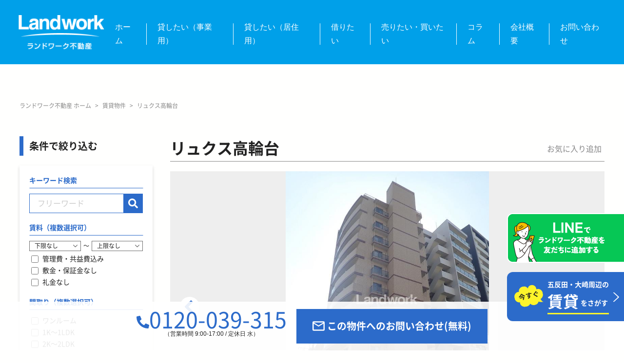

--- FILE ---
content_type: text/html; charset=UTF-8
request_url: https://landwork-estate.co.jp/chintai/%E3%83%AA%E3%83%A5%E3%82%AF%E3%82%B9%E9%AB%98%E8%BC%AA%E5%8F%B0/
body_size: 22195
content:
<!DOCTYPE HTML>
<html lang="ja">

<head>
    <!-- Google Tag Manager -->
<script>(function(w,d,s,l,i){w[l]=w[l]||[];w[l].push({'gtm.start':
new Date().getTime(),event:'gtm.js'});var f=d.getElementsByTagName(s)[0],
j=d.createElement(s),dl=l!='dataLayer'?'&l='+l:'';j.async=true;j.src=
'https://www.googletagmanager.com/gtm.js?id='+i+dl;f.parentNode.insertBefore(j,f);
})(window,document,'script','dataLayer','GTM-WWJ65S24');</script>
<!-- End Google Tag Manager -->        <meta charset="UTF-8">
    <meta name="viewport" content="width=device-width, initial-scale=1">
    <meta name="format-detection" content="telephone=no">
    <meta http-equiv="X-UA-Compatible" content="ie=edge">
    <link rel="preconnect" href="https://fonts.googleapis.com">
    <link rel="preconnect" href="https://fonts.gstatic.com" crossorigin>
    <link href="https://fonts.googleapis.com/css2?family=Zen+Kaku+Gothic+New:wght@300;400;500;700;900&display=swap" rel="stylesheet">
    <title>リュクス高輪台 | 五反田・大崎の不動産売買・賃貸・管理は株式会社ランドワーク不動産</title>
<meta name='robots' content='max-image-preview:large' />
<link rel="alternate" type="application/rss+xml" title="五反田・大崎の不動産売買・賃貸・管理は株式会社ランドワーク不動産 &raquo; フィード" href="https://landwork-estate.co.jp/feed/" />
<link rel="alternate" type="application/rss+xml" title="五反田・大崎の不動産売買・賃貸・管理は株式会社ランドワーク不動産 &raquo; コメントフィード" href="https://landwork-estate.co.jp/comments/feed/" />
<link rel="alternate" title="oEmbed (JSON)" type="application/json+oembed" href="https://landwork-estate.co.jp/wp-json/oembed/1.0/embed?url=https%3A%2F%2Flandwork-estate.co.jp%2Fchintai%2F%25e3%2583%25aa%25e3%2583%25a5%25e3%2582%25af%25e3%2582%25b9%25e9%25ab%2598%25e8%25bc%25aa%25e5%258f%25b0%2F" />
<link rel="alternate" title="oEmbed (XML)" type="text/xml+oembed" href="https://landwork-estate.co.jp/wp-json/oembed/1.0/embed?url=https%3A%2F%2Flandwork-estate.co.jp%2Fchintai%2F%25e3%2583%25aa%25e3%2583%25a5%25e3%2582%25af%25e3%2582%25b9%25e9%25ab%2598%25e8%25bc%25aa%25e5%258f%25b0%2F&#038;format=xml" />

<!-- SEO SIMPLE PACK 3.6.2 -->
<meta name="description" content="リュクス高輪台 リュクス高輪台は2010年3月築、鉄筋コンクリート造、10階建て、総戸数は23戸となり安心のオートロック、TVモニタ―ホンを完備しています。 室内はシューズBOX、2口IHシステムキッチン・独立洗面台、シャンプードレッサー、">
<link rel="canonical" href="https://landwork-estate.co.jp/chintai/%e3%83%aa%e3%83%a5%e3%82%af%e3%82%b9%e9%ab%98%e8%bc%aa%e5%8f%b0/">
<meta property="og:locale" content="ja_JP">
<meta property="og:type" content="article">
<meta property="og:image" content="https://landwork-estate.co.jp/sys/wp-content/uploads/2025/10/ogp.jpg">
<meta property="og:title" content="リュクス高輪台 | 五反田・大崎の不動産売買・賃貸・管理は株式会社ランドワーク不動産">
<meta property="og:description" content="リュクス高輪台 リュクス高輪台は2010年3月築、鉄筋コンクリート造、10階建て、総戸数は23戸となり安心のオートロック、TVモニタ―ホンを完備しています。 室内はシューズBOX、2口IHシステムキッチン・独立洗面台、シャンプードレッサー、">
<meta property="og:url" content="https://landwork-estate.co.jp/chintai/%e3%83%aa%e3%83%a5%e3%82%af%e3%82%b9%e9%ab%98%e8%bc%aa%e5%8f%b0/">
<meta property="og:site_name" content="五反田・大崎の不動産売買・賃貸・管理は株式会社ランドワーク不動産">
<meta name="twitter:card" content="summary">
<!-- Google Analytics (gtag.js) -->
<script async src="https://www.googletagmanager.com/gtag/js?id=UA-115358901-1"></script>
<script>
	window.dataLayer = window.dataLayer || [];
	function gtag(){dataLayer.push(arguments);}
	gtag("js", new Date());
	gtag("config", "UA-115358901-1");
</script>
	<!-- / SEO SIMPLE PACK -->

<style id='wp-img-auto-sizes-contain-inline-css' type='text/css'>
img:is([sizes=auto i],[sizes^="auto," i]){contain-intrinsic-size:3000px 1500px}
/*# sourceURL=wp-img-auto-sizes-contain-inline-css */
</style>
<style id='wp-emoji-styles-inline-css' type='text/css'>

	img.wp-smiley, img.emoji {
		display: inline !important;
		border: none !important;
		box-shadow: none !important;
		height: 1em !important;
		width: 1em !important;
		margin: 0 0.07em !important;
		vertical-align: -0.1em !important;
		background: none !important;
		padding: 0 !important;
	}
/*# sourceURL=wp-emoji-styles-inline-css */
</style>
<style id='classic-theme-styles-inline-css' type='text/css'>
/*! This file is auto-generated */
.wp-block-button__link{color:#fff;background-color:#32373c;border-radius:9999px;box-shadow:none;text-decoration:none;padding:calc(.667em + 2px) calc(1.333em + 2px);font-size:1.125em}.wp-block-file__button{background:#32373c;color:#fff;text-decoration:none}
/*# sourceURL=/wp-includes/css/classic-themes.min.css */
</style>
<link rel='stylesheet' id='wc-shortcodes-style-css' href='https://landwork-estate.co.jp/sys/wp-content/plugins/wc-shortcodes/public/assets/css/style.css?ver=3.46' type='text/css' media='all' />
<link rel='stylesheet' id='slick-css' href='https://landwork-estate.co.jp/sys/wp-content/themes/gotanda-wp/assets/css/lib/slick.css?ver=1.0.1' type='text/css' media='all' />
<link rel='stylesheet' id='reset-css' href='https://landwork-estate.co.jp/sys/wp-content/themes/gotanda-wp/assets/css/reset.css?ver=1.0.1' type='text/css' media='all' />
<link rel='stylesheet' id='my-css' href='https://landwork-estate.co.jp/sys/wp-content/themes/gotanda-wp/assets/css/style.css?ver=1.0.7' type='text/css' media='all' />
<link rel='stylesheet' id='df-css' href='https://landwork-estate.co.jp/sys/wp-content/themes/gotanda-wp/style.css?ver=1.0.1' type='text/css' media='all' />
<link rel='stylesheet' id='simple-favorites-css' href='https://landwork-estate.co.jp/sys/wp-content/plugins/favorites/assets/css/favorites.css?ver=2.3.6' type='text/css' media='all' />
<link rel='stylesheet' id='wordpresscanvas-font-awesome-css' href='https://landwork-estate.co.jp/sys/wp-content/plugins/wc-shortcodes/public/assets/css/font-awesome.min.css?ver=4.7.0' type='text/css' media='all' />
<script type="text/javascript" src="https://landwork-estate.co.jp/sys/wp-includes/js/jquery/jquery.min.js?ver=3.7.1" id="jquery-core-js"></script>
<script type="text/javascript" src="https://landwork-estate.co.jp/sys/wp-includes/js/jquery/jquery-migrate.min.js?ver=3.4.1" id="jquery-migrate-js"></script>
<script type="text/javascript" id="favorites-js-extra">
/* <![CDATA[ */
var favorites_data = {"ajaxurl":"https://landwork-estate.co.jp/sys/wp-admin/admin-ajax.php","nonce":"0053880c48","favorite":"\u304a\u6c17\u306b\u5165\u308a\u8ffd\u52a0","favorited":"\u304a\u6c17\u306b\u5165\u308a\u8ffd\u52a0\u6e08","includecount":"","indicate_loading":"","loading_text":"Loading","loading_image":"","loading_image_active":"","loading_image_preload":"","cache_enabled":"1","button_options":{"button_type":"custom","custom_colors":false,"box_shadow":false,"include_count":false,"default":{"background_default":false,"border_default":false,"text_default":false,"icon_default":false,"count_default":false},"active":{"background_active":false,"border_active":false,"text_active":false,"icon_active":false,"count_active":false}},"authentication_modal_content":"\u003Cp\u003E\u304a\u6c17\u306b\u5165\u308a\u3092\u8ffd\u52a0\u3059\u308b\u306b\u306f\u30ed\u30b0\u30a4\u30f3\u3057\u3066\u304f\u3060\u3055\u3044\u3002\u003C/p\u003E\u003Cp\u003E\u003Ca href=\"#\" data-favorites-modal-close\u003E\u3053\u306e\u901a\u77e5\u3092\u975e\u8868\u793a\u306b\u3059\u308b\u003C/a\u003E\u003C/p\u003E","authentication_redirect":"","dev_mode":"","logged_in":"","user_id":"0","authentication_redirect_url":"https://landwork-estate.co.jp/sys/wp-login.php"};
//# sourceURL=favorites-js-extra
/* ]]> */
</script>
<script type="text/javascript" src="https://landwork-estate.co.jp/sys/wp-content/plugins/favorites/assets/js/favorites.min.js?ver=2.3.6" id="favorites-js"></script>
<link rel="https://api.w.org/" href="https://landwork-estate.co.jp/wp-json/" /><link rel="EditURI" type="application/rsd+xml" title="RSD" href="https://landwork-estate.co.jp/sys/xmlrpc.php?rsd" />
<meta name="generator" content="WordPress 6.9" />
<link rel='shortlink' href='https://landwork-estate.co.jp/?p=14556' />
		<style type="text/css" id="wp-custom-css">
			.h-marker {
	background: linear-gradient(transparent 60%, #ff99ff 60%);}
}
		</style>
		    
<style id='global-styles-inline-css' type='text/css'>
:root{--wp--preset--aspect-ratio--square: 1;--wp--preset--aspect-ratio--4-3: 4/3;--wp--preset--aspect-ratio--3-4: 3/4;--wp--preset--aspect-ratio--3-2: 3/2;--wp--preset--aspect-ratio--2-3: 2/3;--wp--preset--aspect-ratio--16-9: 16/9;--wp--preset--aspect-ratio--9-16: 9/16;--wp--preset--color--black: #000000;--wp--preset--color--cyan-bluish-gray: #abb8c3;--wp--preset--color--white: #ffffff;--wp--preset--color--pale-pink: #f78da7;--wp--preset--color--vivid-red: #cf2e2e;--wp--preset--color--luminous-vivid-orange: #ff6900;--wp--preset--color--luminous-vivid-amber: #fcb900;--wp--preset--color--light-green-cyan: #7bdcb5;--wp--preset--color--vivid-green-cyan: #00d084;--wp--preset--color--pale-cyan-blue: #8ed1fc;--wp--preset--color--vivid-cyan-blue: #0693e3;--wp--preset--color--vivid-purple: #9b51e0;--wp--preset--gradient--vivid-cyan-blue-to-vivid-purple: linear-gradient(135deg,rgb(6,147,227) 0%,rgb(155,81,224) 100%);--wp--preset--gradient--light-green-cyan-to-vivid-green-cyan: linear-gradient(135deg,rgb(122,220,180) 0%,rgb(0,208,130) 100%);--wp--preset--gradient--luminous-vivid-amber-to-luminous-vivid-orange: linear-gradient(135deg,rgb(252,185,0) 0%,rgb(255,105,0) 100%);--wp--preset--gradient--luminous-vivid-orange-to-vivid-red: linear-gradient(135deg,rgb(255,105,0) 0%,rgb(207,46,46) 100%);--wp--preset--gradient--very-light-gray-to-cyan-bluish-gray: linear-gradient(135deg,rgb(238,238,238) 0%,rgb(169,184,195) 100%);--wp--preset--gradient--cool-to-warm-spectrum: linear-gradient(135deg,rgb(74,234,220) 0%,rgb(151,120,209) 20%,rgb(207,42,186) 40%,rgb(238,44,130) 60%,rgb(251,105,98) 80%,rgb(254,248,76) 100%);--wp--preset--gradient--blush-light-purple: linear-gradient(135deg,rgb(255,206,236) 0%,rgb(152,150,240) 100%);--wp--preset--gradient--blush-bordeaux: linear-gradient(135deg,rgb(254,205,165) 0%,rgb(254,45,45) 50%,rgb(107,0,62) 100%);--wp--preset--gradient--luminous-dusk: linear-gradient(135deg,rgb(255,203,112) 0%,rgb(199,81,192) 50%,rgb(65,88,208) 100%);--wp--preset--gradient--pale-ocean: linear-gradient(135deg,rgb(255,245,203) 0%,rgb(182,227,212) 50%,rgb(51,167,181) 100%);--wp--preset--gradient--electric-grass: linear-gradient(135deg,rgb(202,248,128) 0%,rgb(113,206,126) 100%);--wp--preset--gradient--midnight: linear-gradient(135deg,rgb(2,3,129) 0%,rgb(40,116,252) 100%);--wp--preset--font-size--small: 13px;--wp--preset--font-size--medium: 20px;--wp--preset--font-size--large: 36px;--wp--preset--font-size--x-large: 42px;--wp--preset--spacing--20: 0.44rem;--wp--preset--spacing--30: 0.67rem;--wp--preset--spacing--40: 1rem;--wp--preset--spacing--50: 1.5rem;--wp--preset--spacing--60: 2.25rem;--wp--preset--spacing--70: 3.38rem;--wp--preset--spacing--80: 5.06rem;--wp--preset--shadow--natural: 6px 6px 9px rgba(0, 0, 0, 0.2);--wp--preset--shadow--deep: 12px 12px 50px rgba(0, 0, 0, 0.4);--wp--preset--shadow--sharp: 6px 6px 0px rgba(0, 0, 0, 0.2);--wp--preset--shadow--outlined: 6px 6px 0px -3px rgb(255, 255, 255), 6px 6px rgb(0, 0, 0);--wp--preset--shadow--crisp: 6px 6px 0px rgb(0, 0, 0);}:where(.is-layout-flex){gap: 0.5em;}:where(.is-layout-grid){gap: 0.5em;}body .is-layout-flex{display: flex;}.is-layout-flex{flex-wrap: wrap;align-items: center;}.is-layout-flex > :is(*, div){margin: 0;}body .is-layout-grid{display: grid;}.is-layout-grid > :is(*, div){margin: 0;}:where(.wp-block-columns.is-layout-flex){gap: 2em;}:where(.wp-block-columns.is-layout-grid){gap: 2em;}:where(.wp-block-post-template.is-layout-flex){gap: 1.25em;}:where(.wp-block-post-template.is-layout-grid){gap: 1.25em;}.has-black-color{color: var(--wp--preset--color--black) !important;}.has-cyan-bluish-gray-color{color: var(--wp--preset--color--cyan-bluish-gray) !important;}.has-white-color{color: var(--wp--preset--color--white) !important;}.has-pale-pink-color{color: var(--wp--preset--color--pale-pink) !important;}.has-vivid-red-color{color: var(--wp--preset--color--vivid-red) !important;}.has-luminous-vivid-orange-color{color: var(--wp--preset--color--luminous-vivid-orange) !important;}.has-luminous-vivid-amber-color{color: var(--wp--preset--color--luminous-vivid-amber) !important;}.has-light-green-cyan-color{color: var(--wp--preset--color--light-green-cyan) !important;}.has-vivid-green-cyan-color{color: var(--wp--preset--color--vivid-green-cyan) !important;}.has-pale-cyan-blue-color{color: var(--wp--preset--color--pale-cyan-blue) !important;}.has-vivid-cyan-blue-color{color: var(--wp--preset--color--vivid-cyan-blue) !important;}.has-vivid-purple-color{color: var(--wp--preset--color--vivid-purple) !important;}.has-black-background-color{background-color: var(--wp--preset--color--black) !important;}.has-cyan-bluish-gray-background-color{background-color: var(--wp--preset--color--cyan-bluish-gray) !important;}.has-white-background-color{background-color: var(--wp--preset--color--white) !important;}.has-pale-pink-background-color{background-color: var(--wp--preset--color--pale-pink) !important;}.has-vivid-red-background-color{background-color: var(--wp--preset--color--vivid-red) !important;}.has-luminous-vivid-orange-background-color{background-color: var(--wp--preset--color--luminous-vivid-orange) !important;}.has-luminous-vivid-amber-background-color{background-color: var(--wp--preset--color--luminous-vivid-amber) !important;}.has-light-green-cyan-background-color{background-color: var(--wp--preset--color--light-green-cyan) !important;}.has-vivid-green-cyan-background-color{background-color: var(--wp--preset--color--vivid-green-cyan) !important;}.has-pale-cyan-blue-background-color{background-color: var(--wp--preset--color--pale-cyan-blue) !important;}.has-vivid-cyan-blue-background-color{background-color: var(--wp--preset--color--vivid-cyan-blue) !important;}.has-vivid-purple-background-color{background-color: var(--wp--preset--color--vivid-purple) !important;}.has-black-border-color{border-color: var(--wp--preset--color--black) !important;}.has-cyan-bluish-gray-border-color{border-color: var(--wp--preset--color--cyan-bluish-gray) !important;}.has-white-border-color{border-color: var(--wp--preset--color--white) !important;}.has-pale-pink-border-color{border-color: var(--wp--preset--color--pale-pink) !important;}.has-vivid-red-border-color{border-color: var(--wp--preset--color--vivid-red) !important;}.has-luminous-vivid-orange-border-color{border-color: var(--wp--preset--color--luminous-vivid-orange) !important;}.has-luminous-vivid-amber-border-color{border-color: var(--wp--preset--color--luminous-vivid-amber) !important;}.has-light-green-cyan-border-color{border-color: var(--wp--preset--color--light-green-cyan) !important;}.has-vivid-green-cyan-border-color{border-color: var(--wp--preset--color--vivid-green-cyan) !important;}.has-pale-cyan-blue-border-color{border-color: var(--wp--preset--color--pale-cyan-blue) !important;}.has-vivid-cyan-blue-border-color{border-color: var(--wp--preset--color--vivid-cyan-blue) !important;}.has-vivid-purple-border-color{border-color: var(--wp--preset--color--vivid-purple) !important;}.has-vivid-cyan-blue-to-vivid-purple-gradient-background{background: var(--wp--preset--gradient--vivid-cyan-blue-to-vivid-purple) !important;}.has-light-green-cyan-to-vivid-green-cyan-gradient-background{background: var(--wp--preset--gradient--light-green-cyan-to-vivid-green-cyan) !important;}.has-luminous-vivid-amber-to-luminous-vivid-orange-gradient-background{background: var(--wp--preset--gradient--luminous-vivid-amber-to-luminous-vivid-orange) !important;}.has-luminous-vivid-orange-to-vivid-red-gradient-background{background: var(--wp--preset--gradient--luminous-vivid-orange-to-vivid-red) !important;}.has-very-light-gray-to-cyan-bluish-gray-gradient-background{background: var(--wp--preset--gradient--very-light-gray-to-cyan-bluish-gray) !important;}.has-cool-to-warm-spectrum-gradient-background{background: var(--wp--preset--gradient--cool-to-warm-spectrum) !important;}.has-blush-light-purple-gradient-background{background: var(--wp--preset--gradient--blush-light-purple) !important;}.has-blush-bordeaux-gradient-background{background: var(--wp--preset--gradient--blush-bordeaux) !important;}.has-luminous-dusk-gradient-background{background: var(--wp--preset--gradient--luminous-dusk) !important;}.has-pale-ocean-gradient-background{background: var(--wp--preset--gradient--pale-ocean) !important;}.has-electric-grass-gradient-background{background: var(--wp--preset--gradient--electric-grass) !important;}.has-midnight-gradient-background{background: var(--wp--preset--gradient--midnight) !important;}.has-small-font-size{font-size: var(--wp--preset--font-size--small) !important;}.has-medium-font-size{font-size: var(--wp--preset--font-size--medium) !important;}.has-large-font-size{font-size: var(--wp--preset--font-size--large) !important;}.has-x-large-font-size{font-size: var(--wp--preset--font-size--x-large) !important;}
/*# sourceURL=global-styles-inline-css */
</style>
<link rel='stylesheet' id='mw-wp-form-css' href='https://landwork-estate.co.jp/sys/wp-content/plugins/mw-wp-form/css/style.css?ver=6.9' type='text/css' media='all' />
</head>

<body id="#top" class="wp-singular chintai-template-default single single-chintai postid-14556 wp-theme-gotanda-wp wc-shortcodes-font-awesome-enabled">

    <!-- Google Tag Manager (noscript) -->
<noscript><iframe src="https://www.googletagmanager.com/ns.html?id=GTM-WWJ65S24"
height="0" width="0" style="display:none;visibility:hidden"></iframe></noscript>
<!-- End Google Tag Manager (noscript) --><header id="gHeader">
	<div class="hBox">
		<h1 class="logo"><a href="https://landwork-estate.co.jp"><img src="https://landwork-estate.co.jp/sys/wp-content/themes/gotanda-wp/assets/image/common/logo.png" alt="Landwork ランドワーク不動産"></a></h1>
		<nav id="gNavi">
			<ul class="hLinkList">
				<li><a href="https://landwork-estate.co.jp">ホーム</a></li>
				<li><a href="https://landwork-estate.co.jp/residence-management-for-business">貸したい（事業用）</a></li>
				<li><a href="https://landwork-estate.co.jp/residence-management">貸したい（居住用） </a></li>
				<li><a href="https://landwork-estate.co.jp/rental">借りたい</a>
					<ul class="linkUl">
						<li><a href="https://landwork-estate.co.jp/chintai/">物件一覧</a></li>
						<li><a href="https://landwork-estate.co.jp/online/">オンライン内見</a></li>
						<li><a href="https://landwork-estate.co.jp/rental/#download">書類ダウンロード</a></li>
					</ul>
				</li>
				<li><a href="https://landwork-estate.co.jp/buying-selling">売りたい・買いたい</a></li>
				<li><a href="https://landwork-estate.co.jp/blog/">コラム</a></li>
				<li><a href="https://landwork-estate.co.jp/companys">会社概要</a></li>
				<li><a href="https://landwork-estate.co.jp/contact_us/">お問い合わせ</a></li>
			</ul>
		</nav>
	</div>
</header>
<div class="menu sp"><span class="line"></span><span class="line"></span><span class="line"></span><span class="txt txt01">MENU</span><span class="txt txt02">MENUを閉じる</span></div>
<div class="menuBox sp">
	<ul class="linkList">
		<li class="btm02">
			<p class="link link01"><a href="https://landwork-estate.co.jp">トップページへ</a></p>
		</li>
		<li>
			<p class="link"><a href="https://landwork-estate.co.jp/residence-management-for-business">管理サポート（事業用）</a></p>
			<ul class="subList">
				<li><a href="https://landwork-estate.co.jp/residence-management-for-business/#a01">利益追求の三本柱</a></li>
				<li><a href="https://landwork-estate.co.jp/residence-management-for-business/#a02">管理実績の紹介</a></li>
				<li><a href="https://landwork-estate.co.jp/residence-management-for-business/#a03">工事に対するサポート体制</a></li>
			</ul>
		</li>
		<li>
			<p class="link"><a href="https://landwork-estate.co.jp/residence-management">管理サポート（居住用）</a></p>
			<ul class="subList">
				<li><a href="https://landwork-estate.co.jp/residence-management/#a02">管理内容</a></li>
				<li><a href="https://landwork-estate.co.jp/residence-management/#a03">管理の流れ</a></li>
			</ul>
		</li>
		<li>
			<p class="link"><a href="https://landwork-estate.co.jp/rental">賃貸サポート</a></p>
			<ul class="subList">
				<li><a href="https://landwork-estate.co.jp/rental/#a01">選ばれる3つのポイント</a></li>
				<li><a href="https://landwork-estate.co.jp/rental/#a02">お引越しまでのフロー</a></li>
				<li><a href="https://landwork-estate.co.jp/chintai/">物件一覧</a></li>
				<li><a href="https://landwork-estate.co.jp/online/">オンライン内見</a></li>
				<li><a href="https://landwork-estate.co.jp/rental/#download">書類ダウンロード</a></li>
			</ul>
		</li>
		<li>
			<p class="link"><a href="https://landwork-estate.co.jp/buying-selling">仲介・売買サポート</a></p>
			<ul class="subList">
				<li><a href="https://landwork-estate.co.jp/buying-selling/#a01">売買サポートの体制</a></li>
				<li><a href="https://landwork-estate.co.jp/buying-selling/#a02">当社グループ所有物件</a></li>
			</ul>
		</li>
		<li class="btm01">
			<p class="link link01"><a href="https://landwork-estate.co.jp/companys">会社案内</a></p>
		</li>
		<li class="btm01"><p class="link link01"><a href="https://landwork-estate.co.jp/blog/">コラム</a></p></li>
		<li>
			<p class="link link01"><a href="https://landwork-estate.co.jp/news/">お知らせ</a></p>
		</li>
	</ul>
	<ul class="btnList">
		<li><a href="tel:0120039315">0120-039-315</a></li>
		<li class="list01"><a href="https://landwork-estate.co.jp/contact_us/">問い合わせフォームヘ</a></li>
	</ul>
	<ul class="btmlist">
		<li><a href="https://landwork-estate.co.jp/privacy/">プライバシー・ポリシー</a></li>
	</ul>
</div>
<nav class="breadcrumbs single">
	<div class="p-breadcrumb"><ol><li><a href="https://landwork-estate.co.jp/">ランドワーク不動産 ホーム</a></li><li><span class="p-breadcrumb__bridge">&gt;</span></li><li><a href="https://landwork-estate.co.jp/chintai/">賃貸物件</a></li><li><span class="p-breadcrumb__bridge">&gt;</span></li><li><span class="p-breadcrumb__current">リュクス高輪台</span></li></ol></div></nav><!-- /.l-breadcrumb -->
<div class="col2-wrap property-wrap">
				<div class="contents-wrap">
	<div class="mv">
		<div class="ttl-wrap chintai-head">
			<button class="simplefavorite-button" data-postid="14556" data-siteid="1" data-groupid="1" data-favoritecount="0" style="">お気に入り追加</button>			<h1 id="js-chintai-title" class="ttl chintai-head__title">リュクス高輪台</h1>
		</div>
		<div class="slide">
			<ul id="slider" class="slick-box slidecnt">
								<li class="slide-item"><div class="slide-item__img">
					<img width="600" height="800" src="https://landwork-estate.co.jp/sys/wp-content/uploads/2019/10/PA280002.jpg" class="attachment-large size-large" alt="" decoding="async" fetchpriority="high" srcset="https://landwork-estate.co.jp/sys/wp-content/uploads/2019/10/PA280002.jpg 600w, https://landwork-estate.co.jp/sys/wp-content/uploads/2019/10/PA280002-225x300.jpg 225w, https://landwork-estate.co.jp/sys/wp-content/uploads/2019/10/PA280002-161x214.jpg 161w, https://landwork-estate.co.jp/sys/wp-content/uploads/2019/10/PA280002-195x260.jpg 195w" sizes="(max-width: 600px) 100vw, 600px" />					</div></li>
											<li class="slide-item"><div class="slide-item__img">
						<img width="480" height="799" src="https://landwork-estate.co.jp/sys/wp-content/uploads/2019/10/501号室　601号室　802号室.jpg" class="attachment-large size-large" alt="" decoding="async" srcset="https://landwork-estate.co.jp/sys/wp-content/uploads/2019/10/501号室　601号室　802号室.jpg 480w, https://landwork-estate.co.jp/sys/wp-content/uploads/2019/10/501号室　601号室　802号室-180x300.jpg 180w, https://landwork-estate.co.jp/sys/wp-content/uploads/2019/10/501号室　601号室　802号室-129x214.jpg 129w, https://landwork-estate.co.jp/sys/wp-content/uploads/2019/10/501号室　601号室　802号室-156x260.jpg 156w" sizes="(max-width: 480px) 100vw, 480px" />					</div></li>
											<li class="slide-item"><div class="slide-item__img">
						<img width="600" height="800" src="https://landwork-estate.co.jp/sys/wp-content/uploads/2019/10/PA280091.jpg" class="attachment-large size-large" alt="" decoding="async" srcset="https://landwork-estate.co.jp/sys/wp-content/uploads/2019/10/PA280091.jpg 600w, https://landwork-estate.co.jp/sys/wp-content/uploads/2019/10/PA280091-225x300.jpg 225w, https://landwork-estate.co.jp/sys/wp-content/uploads/2019/10/PA280091-161x214.jpg 161w, https://landwork-estate.co.jp/sys/wp-content/uploads/2019/10/PA280091-195x260.jpg 195w" sizes="(max-width: 600px) 100vw, 600px" />					</div></li>
											<li class="slide-item"><div class="slide-item__img">
					<img width="600" height="800" src="https://landwork-estate.co.jp/sys/wp-content/uploads/2019/10/PA280093.jpg" class="attachment-large size-large" alt="" decoding="async" loading="lazy" srcset="https://landwork-estate.co.jp/sys/wp-content/uploads/2019/10/PA280093.jpg 600w, https://landwork-estate.co.jp/sys/wp-content/uploads/2019/10/PA280093-225x300.jpg 225w, https://landwork-estate.co.jp/sys/wp-content/uploads/2019/10/PA280093-161x214.jpg 161w, https://landwork-estate.co.jp/sys/wp-content/uploads/2019/10/PA280093-195x260.jpg 195w" sizes="auto, (max-width: 600px) 100vw, 600px" />					</div></li>
											<li class="slide-item"><div class="slide-item__img">
					<img width="600" height="800" src="https://landwork-estate.co.jp/sys/wp-content/uploads/2019/10/PA280006.jpg" class="attachment-large size-large" alt="" decoding="async" loading="lazy" srcset="https://landwork-estate.co.jp/sys/wp-content/uploads/2019/10/PA280006.jpg 600w, https://landwork-estate.co.jp/sys/wp-content/uploads/2019/10/PA280006-225x300.jpg 225w, https://landwork-estate.co.jp/sys/wp-content/uploads/2019/10/PA280006-161x214.jpg 161w, https://landwork-estate.co.jp/sys/wp-content/uploads/2019/10/PA280006-195x260.jpg 195w" sizes="auto, (max-width: 600px) 100vw, 600px" />					</div></li>
											<li class="slide-item"><div class="slide-item__img">
					<img width="600" height="800" src="https://landwork-estate.co.jp/sys/wp-content/uploads/2019/10/PA280089.jpg" class="attachment-large size-large" alt="" decoding="async" loading="lazy" srcset="https://landwork-estate.co.jp/sys/wp-content/uploads/2019/10/PA280089.jpg 600w, https://landwork-estate.co.jp/sys/wp-content/uploads/2019/10/PA280089-225x300.jpg 225w, https://landwork-estate.co.jp/sys/wp-content/uploads/2019/10/PA280089-161x214.jpg 161w, https://landwork-estate.co.jp/sys/wp-content/uploads/2019/10/PA280089-195x260.jpg 195w" sizes="auto, (max-width: 600px) 100vw, 600px" />					</div></li>
											<li class="slide-item"><div class="slide-item__img">
					<img width="600" height="800" src="https://landwork-estate.co.jp/sys/wp-content/uploads/2019/10/PA280090.jpg" class="attachment-large size-large" alt="" decoding="async" loading="lazy" srcset="https://landwork-estate.co.jp/sys/wp-content/uploads/2019/10/PA280090.jpg 600w, https://landwork-estate.co.jp/sys/wp-content/uploads/2019/10/PA280090-225x300.jpg 225w, https://landwork-estate.co.jp/sys/wp-content/uploads/2019/10/PA280090-161x214.jpg 161w, https://landwork-estate.co.jp/sys/wp-content/uploads/2019/10/PA280090-195x260.jpg 195w" sizes="auto, (max-width: 600px) 100vw, 600px" />					</div></li>
											<li class="slide-item"><div class="slide-item__img">
					<img width="600" height="800" src="https://landwork-estate.co.jp/sys/wp-content/uploads/2019/10/PA280085.jpg" class="attachment-large size-large" alt="" decoding="async" loading="lazy" srcset="https://landwork-estate.co.jp/sys/wp-content/uploads/2019/10/PA280085.jpg 600w, https://landwork-estate.co.jp/sys/wp-content/uploads/2019/10/PA280085-225x300.jpg 225w, https://landwork-estate.co.jp/sys/wp-content/uploads/2019/10/PA280085-161x214.jpg 161w, https://landwork-estate.co.jp/sys/wp-content/uploads/2019/10/PA280085-195x260.jpg 195w" sizes="auto, (max-width: 600px) 100vw, 600px" />					</div></li>
											<li class="slide-item"><div class="slide-item__img">
					<img width="600" height="800" src="https://landwork-estate.co.jp/sys/wp-content/uploads/2019/10/PA280078.jpg" class="attachment-large size-large" alt="" decoding="async" loading="lazy" srcset="https://landwork-estate.co.jp/sys/wp-content/uploads/2019/10/PA280078.jpg 600w, https://landwork-estate.co.jp/sys/wp-content/uploads/2019/10/PA280078-225x300.jpg 225w, https://landwork-estate.co.jp/sys/wp-content/uploads/2019/10/PA280078-161x214.jpg 161w, https://landwork-estate.co.jp/sys/wp-content/uploads/2019/10/PA280078-195x260.jpg 195w" sizes="auto, (max-width: 600px) 100vw, 600px" />					</div></li>
											<li class="slide-item"><div class="slide-item__img">
					<img width="600" height="800" src="https://landwork-estate.co.jp/sys/wp-content/uploads/2019/10/PA280081.jpg" class="attachment-large size-large" alt="" decoding="async" loading="lazy" srcset="https://landwork-estate.co.jp/sys/wp-content/uploads/2019/10/PA280081.jpg 600w, https://landwork-estate.co.jp/sys/wp-content/uploads/2019/10/PA280081-225x300.jpg 225w, https://landwork-estate.co.jp/sys/wp-content/uploads/2019/10/PA280081-161x214.jpg 161w, https://landwork-estate.co.jp/sys/wp-content/uploads/2019/10/PA280081-195x260.jpg 195w" sizes="auto, (max-width: 600px) 100vw, 600px" />					</div></li>
											<li class="slide-item"><div class="slide-item__img">
					<img width="600" height="800" src="https://landwork-estate.co.jp/sys/wp-content/uploads/2019/10/PA280072.jpg" class="attachment-large size-large" alt="" decoding="async" loading="lazy" srcset="https://landwork-estate.co.jp/sys/wp-content/uploads/2019/10/PA280072.jpg 600w, https://landwork-estate.co.jp/sys/wp-content/uploads/2019/10/PA280072-225x300.jpg 225w, https://landwork-estate.co.jp/sys/wp-content/uploads/2019/10/PA280072-161x214.jpg 161w, https://landwork-estate.co.jp/sys/wp-content/uploads/2019/10/PA280072-195x260.jpg 195w" sizes="auto, (max-width: 600px) 100vw, 600px" />					</div></li>
											<li class="slide-item"><div class="slide-item__img">
					<img width="600" height="800" src="https://landwork-estate.co.jp/sys/wp-content/uploads/2019/10/PA280096.jpg" class="attachment-large size-large" alt="" decoding="async" loading="lazy" srcset="https://landwork-estate.co.jp/sys/wp-content/uploads/2019/10/PA280096.jpg 600w, https://landwork-estate.co.jp/sys/wp-content/uploads/2019/10/PA280096-225x300.jpg 225w, https://landwork-estate.co.jp/sys/wp-content/uploads/2019/10/PA280096-161x214.jpg 161w, https://landwork-estate.co.jp/sys/wp-content/uploads/2019/10/PA280096-195x260.jpg 195w" sizes="auto, (max-width: 600px) 100vw, 600px" />					</div></li>
											<li class="slide-item"><div class="slide-item__img">
					<img width="600" height="800" src="https://landwork-estate.co.jp/sys/wp-content/uploads/2019/10/PA280097.jpg" class="attachment-large size-large" alt="" decoding="async" loading="lazy" srcset="https://landwork-estate.co.jp/sys/wp-content/uploads/2019/10/PA280097.jpg 600w, https://landwork-estate.co.jp/sys/wp-content/uploads/2019/10/PA280097-225x300.jpg 225w, https://landwork-estate.co.jp/sys/wp-content/uploads/2019/10/PA280097-161x214.jpg 161w, https://landwork-estate.co.jp/sys/wp-content/uploads/2019/10/PA280097-195x260.jpg 195w" sizes="auto, (max-width: 600px) 100vw, 600px" />					</div></li>
											<li class="slide-item"><div class="slide-item__img">
					<img width="600" height="800" src="https://landwork-estate.co.jp/sys/wp-content/uploads/2019/10/PA280100.jpg" class="attachment-large size-large" alt="" decoding="async" loading="lazy" srcset="https://landwork-estate.co.jp/sys/wp-content/uploads/2019/10/PA280100.jpg 600w, https://landwork-estate.co.jp/sys/wp-content/uploads/2019/10/PA280100-225x300.jpg 225w, https://landwork-estate.co.jp/sys/wp-content/uploads/2019/10/PA280100-161x214.jpg 161w, https://landwork-estate.co.jp/sys/wp-content/uploads/2019/10/PA280100-195x260.jpg 195w" sizes="auto, (max-width: 600px) 100vw, 600px" />					</div></li>
						</ul>
			<p class="slick-num">
			<span class="inner">
				<span class="nowcnt"></span>/<span class="allcnt"></span>
			</span>枚
			</p>
			<ul id="thumbnail_slider" class="sub-slider">
								<li class="thumbnail-item"><div class="thumbnail-item__img">
					<img width="225" height="300" src="https://landwork-estate.co.jp/sys/wp-content/uploads/2019/10/PA280002-225x300.jpg" class="attachment-medium size-medium" alt="" decoding="async" loading="lazy" srcset="https://landwork-estate.co.jp/sys/wp-content/uploads/2019/10/PA280002-225x300.jpg 225w, https://landwork-estate.co.jp/sys/wp-content/uploads/2019/10/PA280002-161x214.jpg 161w, https://landwork-estate.co.jp/sys/wp-content/uploads/2019/10/PA280002-195x260.jpg 195w, https://landwork-estate.co.jp/sys/wp-content/uploads/2019/10/PA280002.jpg 600w" sizes="auto, (max-width: 225px) 100vw, 225px" />					</div></li>
											<li class="thumbnail-item">
					<div class="thumbnail-item__img">
					<img width="180" height="300" src="https://landwork-estate.co.jp/sys/wp-content/uploads/2019/10/501号室　601号室　802号室-180x300.jpg" class="attachment-medium size-medium" alt="" decoding="async" loading="lazy" srcset="https://landwork-estate.co.jp/sys/wp-content/uploads/2019/10/501号室　601号室　802号室-180x300.jpg 180w, https://landwork-estate.co.jp/sys/wp-content/uploads/2019/10/501号室　601号室　802号室-129x214.jpg 129w, https://landwork-estate.co.jp/sys/wp-content/uploads/2019/10/501号室　601号室　802号室-156x260.jpg 156w, https://landwork-estate.co.jp/sys/wp-content/uploads/2019/10/501号室　601号室　802号室.jpg 480w" sizes="auto, (max-width: 180px) 100vw, 180px" />					</div></li>
											<li class="thumbnail-item"><div class="thumbnail-item__img">
					<img width="225" height="300" src="https://landwork-estate.co.jp/sys/wp-content/uploads/2019/10/PA280091-225x300.jpg" class="attachment-medium size-medium" alt="" decoding="async" loading="lazy" srcset="https://landwork-estate.co.jp/sys/wp-content/uploads/2019/10/PA280091-225x300.jpg 225w, https://landwork-estate.co.jp/sys/wp-content/uploads/2019/10/PA280091-161x214.jpg 161w, https://landwork-estate.co.jp/sys/wp-content/uploads/2019/10/PA280091-195x260.jpg 195w, https://landwork-estate.co.jp/sys/wp-content/uploads/2019/10/PA280091.jpg 600w" sizes="auto, (max-width: 225px) 100vw, 225px" />					</div></li>
											<li class="thumbnail-item"><div class="thumbnail-item__img">
					<img width="225" height="300" src="https://landwork-estate.co.jp/sys/wp-content/uploads/2019/10/PA280093-225x300.jpg" class="attachment-medium size-medium" alt="" decoding="async" loading="lazy" srcset="https://landwork-estate.co.jp/sys/wp-content/uploads/2019/10/PA280093-225x300.jpg 225w, https://landwork-estate.co.jp/sys/wp-content/uploads/2019/10/PA280093-161x214.jpg 161w, https://landwork-estate.co.jp/sys/wp-content/uploads/2019/10/PA280093-195x260.jpg 195w, https://landwork-estate.co.jp/sys/wp-content/uploads/2019/10/PA280093.jpg 600w" sizes="auto, (max-width: 225px) 100vw, 225px" />					</div></li>
											<li class="thumbnail-item"><div class="thumbnail-item__img">
					<img width="225" height="300" src="https://landwork-estate.co.jp/sys/wp-content/uploads/2019/10/PA280006-225x300.jpg" class="attachment-medium size-medium" alt="" decoding="async" loading="lazy" srcset="https://landwork-estate.co.jp/sys/wp-content/uploads/2019/10/PA280006-225x300.jpg 225w, https://landwork-estate.co.jp/sys/wp-content/uploads/2019/10/PA280006-161x214.jpg 161w, https://landwork-estate.co.jp/sys/wp-content/uploads/2019/10/PA280006-195x260.jpg 195w, https://landwork-estate.co.jp/sys/wp-content/uploads/2019/10/PA280006.jpg 600w" sizes="auto, (max-width: 225px) 100vw, 225px" />					</div></li>
											<li class="thumbnail-item"><div class="thumbnail-item__img">
					<img width="225" height="300" src="https://landwork-estate.co.jp/sys/wp-content/uploads/2019/10/PA280089-225x300.jpg" class="attachment-medium size-medium" alt="" decoding="async" loading="lazy" srcset="https://landwork-estate.co.jp/sys/wp-content/uploads/2019/10/PA280089-225x300.jpg 225w, https://landwork-estate.co.jp/sys/wp-content/uploads/2019/10/PA280089-161x214.jpg 161w, https://landwork-estate.co.jp/sys/wp-content/uploads/2019/10/PA280089-195x260.jpg 195w, https://landwork-estate.co.jp/sys/wp-content/uploads/2019/10/PA280089.jpg 600w" sizes="auto, (max-width: 225px) 100vw, 225px" />					</div></li>
											<li class="thumbnail-item"><div class="thumbnail-item__img">
					<img width="225" height="300" src="https://landwork-estate.co.jp/sys/wp-content/uploads/2019/10/PA280090-225x300.jpg" class="attachment-medium size-medium" alt="" decoding="async" loading="lazy" srcset="https://landwork-estate.co.jp/sys/wp-content/uploads/2019/10/PA280090-225x300.jpg 225w, https://landwork-estate.co.jp/sys/wp-content/uploads/2019/10/PA280090-161x214.jpg 161w, https://landwork-estate.co.jp/sys/wp-content/uploads/2019/10/PA280090-195x260.jpg 195w, https://landwork-estate.co.jp/sys/wp-content/uploads/2019/10/PA280090.jpg 600w" sizes="auto, (max-width: 225px) 100vw, 225px" />					</div></li>
											<li class="thumbnail-item"><div class="thumbnail-item__img">
					<img width="225" height="300" src="https://landwork-estate.co.jp/sys/wp-content/uploads/2019/10/PA280085-225x300.jpg" class="attachment-medium size-medium" alt="" decoding="async" loading="lazy" srcset="https://landwork-estate.co.jp/sys/wp-content/uploads/2019/10/PA280085-225x300.jpg 225w, https://landwork-estate.co.jp/sys/wp-content/uploads/2019/10/PA280085-161x214.jpg 161w, https://landwork-estate.co.jp/sys/wp-content/uploads/2019/10/PA280085-195x260.jpg 195w, https://landwork-estate.co.jp/sys/wp-content/uploads/2019/10/PA280085.jpg 600w" sizes="auto, (max-width: 225px) 100vw, 225px" />					</div></li>
											<li class="thumbnail-item"><div class="thumbnail-item__img">
					<img width="225" height="300" src="https://landwork-estate.co.jp/sys/wp-content/uploads/2019/10/PA280078-225x300.jpg" class="attachment-medium size-medium" alt="" decoding="async" loading="lazy" srcset="https://landwork-estate.co.jp/sys/wp-content/uploads/2019/10/PA280078-225x300.jpg 225w, https://landwork-estate.co.jp/sys/wp-content/uploads/2019/10/PA280078-161x214.jpg 161w, https://landwork-estate.co.jp/sys/wp-content/uploads/2019/10/PA280078-195x260.jpg 195w, https://landwork-estate.co.jp/sys/wp-content/uploads/2019/10/PA280078.jpg 600w" sizes="auto, (max-width: 225px) 100vw, 225px" />					</div></li>
											<li class="thumbnail-item"><div class="thumbnail-item__img">
					<img width="225" height="300" src="https://landwork-estate.co.jp/sys/wp-content/uploads/2019/10/PA280081-225x300.jpg" class="attachment-medium size-medium" alt="" decoding="async" loading="lazy" srcset="https://landwork-estate.co.jp/sys/wp-content/uploads/2019/10/PA280081-225x300.jpg 225w, https://landwork-estate.co.jp/sys/wp-content/uploads/2019/10/PA280081-161x214.jpg 161w, https://landwork-estate.co.jp/sys/wp-content/uploads/2019/10/PA280081-195x260.jpg 195w, https://landwork-estate.co.jp/sys/wp-content/uploads/2019/10/PA280081.jpg 600w" sizes="auto, (max-width: 225px) 100vw, 225px" />					</div></li>
											<li class="thumbnail-item"><div class="thumbnail-item__img">
					<img width="225" height="300" src="https://landwork-estate.co.jp/sys/wp-content/uploads/2019/10/PA280072-225x300.jpg" class="attachment-medium size-medium" alt="" decoding="async" loading="lazy" srcset="https://landwork-estate.co.jp/sys/wp-content/uploads/2019/10/PA280072-225x300.jpg 225w, https://landwork-estate.co.jp/sys/wp-content/uploads/2019/10/PA280072-161x214.jpg 161w, https://landwork-estate.co.jp/sys/wp-content/uploads/2019/10/PA280072-195x260.jpg 195w, https://landwork-estate.co.jp/sys/wp-content/uploads/2019/10/PA280072.jpg 600w" sizes="auto, (max-width: 225px) 100vw, 225px" />					</div></li>
											<li class="thumbnail-item"><div class="thumbnail-item__img">
					<img width="225" height="300" src="https://landwork-estate.co.jp/sys/wp-content/uploads/2019/10/PA280096-225x300.jpg" class="attachment-medium size-medium" alt="" decoding="async" loading="lazy" srcset="https://landwork-estate.co.jp/sys/wp-content/uploads/2019/10/PA280096-225x300.jpg 225w, https://landwork-estate.co.jp/sys/wp-content/uploads/2019/10/PA280096-161x214.jpg 161w, https://landwork-estate.co.jp/sys/wp-content/uploads/2019/10/PA280096-195x260.jpg 195w, https://landwork-estate.co.jp/sys/wp-content/uploads/2019/10/PA280096.jpg 600w" sizes="auto, (max-width: 225px) 100vw, 225px" />					</div></li>
											<li class="thumbnail-item"><div class="thumbnail-item__img">
					<img width="225" height="300" src="https://landwork-estate.co.jp/sys/wp-content/uploads/2019/10/PA280097-225x300.jpg" class="attachment-medium size-medium" alt="" decoding="async" loading="lazy" srcset="https://landwork-estate.co.jp/sys/wp-content/uploads/2019/10/PA280097-225x300.jpg 225w, https://landwork-estate.co.jp/sys/wp-content/uploads/2019/10/PA280097-161x214.jpg 161w, https://landwork-estate.co.jp/sys/wp-content/uploads/2019/10/PA280097-195x260.jpg 195w, https://landwork-estate.co.jp/sys/wp-content/uploads/2019/10/PA280097.jpg 600w" sizes="auto, (max-width: 225px) 100vw, 225px" />					</div></li>
											<li class="thumbnail-item"><div class="thumbnail-item__img">
					<img width="225" height="300" src="https://landwork-estate.co.jp/sys/wp-content/uploads/2019/10/PA280100-225x300.jpg" class="attachment-medium size-medium" alt="" decoding="async" loading="lazy" srcset="https://landwork-estate.co.jp/sys/wp-content/uploads/2019/10/PA280100-225x300.jpg 225w, https://landwork-estate.co.jp/sys/wp-content/uploads/2019/10/PA280100-161x214.jpg 161w, https://landwork-estate.co.jp/sys/wp-content/uploads/2019/10/PA280100-195x260.jpg 195w, https://landwork-estate.co.jp/sys/wp-content/uploads/2019/10/PA280100.jpg 600w" sizes="auto, (max-width: 225px) 100vw, 225px" />					</div></li>
						</ul>
		</div><!-- /.slide -->
	</div><!-- /.mv -->
	<div class="hidden-main-slide-prev-arrow" src="https://landwork-estate.co.jp/sys/wp-content/themes/gotanda-wp/assets/image/common/mv-prev.svg"></div><!-- /slide -->
	<div class="hidden-main-slide-next-arrow" src="https://landwork-estate.co.jp/sys/wp-content/themes/gotanda-wp/assets/image/common/mv-next.svg"></div><!-- /slide -->
	<div class="hidden-thumbnail-slide-prev-arrow" src="https://landwork-estate.co.jp/sys/wp-content/themes/gotanda-wp/assets/image/common/mv-sub-prev.svg"></div><!-- /slide -->
	<div class="hidden-thumbnail-slide-next-arrow" src="https://landwork-estate.co.jp/sys/wp-content/themes/gotanda-wp/assets/image/common/mv-sub-next.svg"></div><!-- /slide -->

	<!-- お問い合わせここから -->
	<div class="pro-contact-wrap">
		<div class="pro-contact-inner">
			<div class="note-wrap">
				<p class="note">お問い合わせ(無料)はこちらから</p>
			</div><!-- /note-wrap -->
			<div class="btn-wrap">
				<a id="gtm-chintai-contact-contents" class="btn" href="https://landwork-estate.co.jp/contact_property/?lw-property=リュクス高輪台&lw-request=最新の空室状況を知りたい&lw-name=&lw-email=&lw-tel=&lw-remarks=&" onclick="gtag('event', 'tap', {'event_category': 'contact', 'event_label': 'chintai_page_contact', 'value': '1'});">
					<svg xmlns="http://www.w3.org/2000/svg" width="28.196" height="22.557" viewBox="0 0 28.196 22.557">
						<path d="M28.376,6H5.82A2.816,2.816,0,0,0,3.014,8.82L3,25.737a2.828,2.828,0,0,0,2.82,2.82H28.376a2.828,2.828,0,0,0,2.82-2.82V8.82A2.828,2.828,0,0,0,28.376,6Zm0,19.737H5.82v-14.1L17.1,18.688l11.278-7.049ZM17.1,15.869,5.82,8.82H28.376Z" transform="translate(-3 -6)" fill="#fff"/>
					</svg>
					<p>この物件の空室状況を確認する</p>
				</a>
			</div><!-- /btn-wrap -->
			<div class="tel-wrap">
				<a id="gtm-chintai-tel-contents" href="tel:0120039315" class="futura blue" onclick="gtag('event', 'tap', {'event_category': 'contact', 'event_label': 'chintai_page_tel', 'value': '1'});">
				<svg xmlns="http://www.w3.org/2000/svg" width="15.805" height="15.805" viewBox="0 0 15.805 15.805">
					<path d="M15.354,11.169,11.9,9.687a.741.741,0,0,0-.864.213L9.5,11.771A11.442,11.442,0,0,1,4.032,6.3L5.9,4.77a.739.739,0,0,0,.213-.864L4.633.448A.746.746,0,0,0,3.785.019L.574.76A.741.741,0,0,0,0,1.482,14.322,14.322,0,0,0,14.323,15.805a.741.741,0,0,0,.722-.574l.741-3.21A.75.75,0,0,0,15.354,11.169Z" transform="translate(0 0)" fill="#2c6bca"/>
				</svg>
				<span class="tel">0120-039-315</span></a>
				<span class="hour noto fw-bold">（営業時間 9:00-17:00 / 定休日 水）</span>
			</div><!-- /.tel-wrap -->
		</div>
		<!-- /pro-contact-inner -->
	</div><!-- /pro-contact-wrap -->
	<!-- お問い合わせここまで -->

	<!-- 物件詳細ここから -->
	<div class="pro-table-wrap">
		<div class="pro-table-inner">
			<dl>
				<div>
					<dt>物件名</dt>
					<dd>リュクス高輪台	</dd>
				</div>
				<div class="w_50 rent">
					<dt>賃料</dt>
					<dd>
																				<span>105,000円</span>
														<span>〜</span>
														<span>189,000円</span>
																		</dd>
				</div>
				<div class="w_50">
					<dt>管理費</dt>
					<dd>
													<span>8,500円</span>
											</dd>
				</div>
				<div class="w_50">
					<dt>敷金／礼金</dt>
					<dd>
													<span>なし</span>
												<span>/</span>
													<span>1ヶ月</span>
											</dd>
				</div>
				<div class="w_50">
					<dt>保証金</dt>
					<dd>
													<span>なし</span>
											</dd>
				</div>
				<div class="w_50">
					<dt>間取り</dt>
					<dd>
						1K・1LDK					</dd>
				</div>
				<div class="w_50">
					<dt>専有面積</dt>
					<dd>
						
														<span>26.27m<sup>2</sup></span>
														<span>～</span>
														<span>40.75m<sup>2</sup></span>
																		</dd>
				</div>
				<div class="traffic">
					<dt>交通</dt>
					<dd>
												<ul>
														<li>都営浅草線「高輪台」駅 徒歩4分</li>
																					<li>都営浅草線「五反田」駅 徒歩7分</li>
																					<li>東京メトロ南北線「白金台」駅 徒歩16分</li>
													</ul>
											</dd>
				</div>
				<div>
					<dt>所在地</dt>
					<dd>東京都品川区東五反田１丁目2－1 </dd>
				</div>
				<div class="w_50">
					<dt>築年月</dt>
					<dd>
													2010年03月											</dd>
				</div>
				<div class="w_50">
					<dt>主要採光面</dt>
					<dd>
						東					</dd>
				</div>
				<div class="w_50">
					<dt>建物構造</dt>
					<dd>
													鉄筋系											</dd>
				</div>
				<div class="w_50">
					<dt>オンライン対応</dt>
					<dd>
						<ul class="pro-table__online"><li>・オンライン接客可</li><li>・オンライン内見可</li><li>・IT重説（オンライン契約）可</li></ul>					</dd>
				</div>
								<div class="facility">
					<dt>設備</dt>
					<dd>
												<p class="facility__text">
													<span>室内洗濯機置場</span>
													<span>独立洗面台</span>
													<span>フローリング</span>
													<span>エアコン付き</span>
													<span>バス・トイレ別</span>
													<span>温水洗浄便座</span>
													<span>浴室乾燥機</span>
													<span>追い焚き風呂</span>
													<span>IHコンロ</span>
													<span>コンロ2口以上</span>
													<span>システムキッチン</span>
													<span>駐輪場あり</span>
													<span>バイク置場あり</span>
													<span>エレベーター</span>
													<span>敷地内ゴミ置場</span>
													<span>バルコニー付</span>
													<span>オートロック</span>
													<span>TVモニタ付きインタホン</span>
													<span>インターネット接続可</span>
													<span>BS / CS</span>
												</p>
											</dd>
				</div><!-- /facility -->
			</dl>
		</div><!-- /pro-table-inner -->
	</div><!-- /pro-table-wrap -->
	<!-- 物件詳細ここまで -->

	<div class="entry-content">
		<h2>リュクス高輪台</h2>
<p>リュクス高輪台は2010年3月築、鉄筋コンクリート造、10階建て、総戸数は23戸となり安心のオートロック、TVモニタ―ホンを完備しています。<br />
室内はシューズBOX、2口IHシステムキッチン・独立洗面台、シャンプードレッサー、追炊機能付バスルーム、浴室乾燥機、温水洗浄便座などハイグレードな設備を完備しており、快適にお過ごし頂けるよう充実の設備を備えております。<br />
また、JR山手線、東急池上線、都営浅草線が乗り入れる「五反田」駅より徒歩7分、都営浅草線「高輪台」駅まで徒歩4分、JR山手線「品川」駅にも徒歩でアクセスできる立地にございます。<br />
五反田駅より“渋谷駅”まで徒歩7分“新宿駅”まで徒歩15分“横浜駅”まで徒歩30分前後でアクセス可能となり、東西南北何処へ行くのも便利で仕事からプライベートと忙しく過ごされている方にオススメのマンションです。<br />
リュクス高輪台が所在するエリアは“城南5山”の一つ“島津山”と由緒あるエリアです。</p>
<blockquote><p>城南五山（じょうなんござん）は、東京の城南地区にある高台5ヶ所の総称である。いずれも山手線の内側、目黒駅から品川駅にかけての地域にあり、昭和期以降からの新興高級住宅街として知られる。<br />
出典: <a href="https://ja.wikipedia.org/wiki/%E5%9F%8E%E5%8D%97%E4%BA%94%E5%B1%B1">フリー百科事典『ウィキペディア（Wikipedia）</a>』</p></blockquote>
<p>ですので閑静な住宅街は勿論、治安の面でも安心してお過ごしいただけるかと思います。<br />
弊社の<a href="https://landwork-estate.co.jp/">株式会社ランドワーク不動産</a>の真裏にある[清泉女子大学]が島津山の品格の象徴ですね！！<br />
リュクス高輪台の目の前の通り[桜田通り]は緩やかな坂道となり丁度良い運動になりますので運動不足解消に最適です。<br />
近くの目黒川はここ数年で“桜”が有名になりました！！知らない方も是非春先の“桜”をお楽しみください。<br />
ため息が出るほど美しく夜はより一層魅力的で幻想的な世界が広がります。<br />
五反田駅前にはアトレヴィ五反田やレミィ五反田といった商業施設もあり利便性や周辺施設の充実ぶりなどから非常に暮らしやすい環境です。</p>
<div class="wc-shortcodes-row wc-shortcodes-item wc-shortcodes-clearfix">
<div class="wc-shortcodes-column wc-shortcodes-content wc-shortcodes-one-fourth wc-shortcodes-column-first ">
<img loading="lazy" decoding="async" class="alignleft size-full wp-image-14567" src="https://landwork-estate.co.jp/sys/wp-content/uploads/2019/10/PA280002.jpg" alt="" width="600" height="800" srcset="https://landwork-estate.co.jp/sys/wp-content/uploads/2019/10/PA280002.jpg 600w, https://landwork-estate.co.jp/sys/wp-content/uploads/2019/10/PA280002-225x300.jpg 225w, https://landwork-estate.co.jp/sys/wp-content/uploads/2019/10/PA280002-161x214.jpg 161w, https://landwork-estate.co.jp/sys/wp-content/uploads/2019/10/PA280002-195x260.jpg 195w" sizes="auto, (max-width: 600px) 100vw, 600px" /></div>
<div class="wc-shortcodes-column wc-shortcodes-content wc-shortcodes-one-fourth wc-shortcodes-column- ">
<img loading="lazy" decoding="async" class="alignleft size-full wp-image-14594" src="https://landwork-estate.co.jp/sys/wp-content/uploads/2019/10/PA280091.jpg" alt="" width="600" height="800" srcset="https://landwork-estate.co.jp/sys/wp-content/uploads/2019/10/PA280091.jpg 600w, https://landwork-estate.co.jp/sys/wp-content/uploads/2019/10/PA280091-225x300.jpg 225w, https://landwork-estate.co.jp/sys/wp-content/uploads/2019/10/PA280091-161x214.jpg 161w, https://landwork-estate.co.jp/sys/wp-content/uploads/2019/10/PA280091-195x260.jpg 195w" sizes="auto, (max-width: 600px) 100vw, 600px" /></div>
<div class="wc-shortcodes-column wc-shortcodes-content wc-shortcodes-one-fourth wc-shortcodes-column- ">
<img loading="lazy" decoding="async" class="alignleft size-full wp-image-14596" src="https://landwork-estate.co.jp/sys/wp-content/uploads/2019/10/PA280093.jpg" alt="" width="600" height="800" srcset="https://landwork-estate.co.jp/sys/wp-content/uploads/2019/10/PA280093.jpg 600w, https://landwork-estate.co.jp/sys/wp-content/uploads/2019/10/PA280093-225x300.jpg 225w, https://landwork-estate.co.jp/sys/wp-content/uploads/2019/10/PA280093-161x214.jpg 161w, https://landwork-estate.co.jp/sys/wp-content/uploads/2019/10/PA280093-195x260.jpg 195w" sizes="auto, (max-width: 600px) 100vw, 600px" /></div>
<div class="wc-shortcodes-column wc-shortcodes-content wc-shortcodes-one-fourth wc-shortcodes-column-last ">
<img loading="lazy" decoding="async" class="alignleft size-full wp-image-14569" src="https://landwork-estate.co.jp/sys/wp-content/uploads/2019/10/PA280004.jpg" alt="" width="600" height="800" srcset="https://landwork-estate.co.jp/sys/wp-content/uploads/2019/10/PA280004.jpg 600w, https://landwork-estate.co.jp/sys/wp-content/uploads/2019/10/PA280004-225x300.jpg 225w, https://landwork-estate.co.jp/sys/wp-content/uploads/2019/10/PA280004-161x214.jpg 161w, https://landwork-estate.co.jp/sys/wp-content/uploads/2019/10/PA280004-195x260.jpg 195w" sizes="auto, (max-width: 600px) 100vw, 600px" /></div>
</div>
<h2>共用部分</h2>
<p>重厚感のあるエントランスには日々入居者様を守ってくれるオートロックを完備。セキュリティは勿論監視カメラで不審者の出入りを常に監視しています。<br />
エントランス入ると左手にはメールBOXと入居者様への連絡事項をお知らせする掲示板を完備。定期点検等の確認はこちらからご確認いただけます。<br />
日勤で管理人が清掃業務を行っていますのでエントランス、廊下、階段は非常に綺麗に管理維持されており、ゴミ置き場も敷地内に完備していますので忙しい方でも24時間ゴミ出し可能となります。<br />
駐輪所、バイク置場もございますので利用される方は随時管理会社にお問い合わせください。(駐車場はございません)</p>
<div class="wc-shortcodes-row wc-shortcodes-item wc-shortcodes-clearfix">
<div class="wc-shortcodes-column wc-shortcodes-content wc-shortcodes-one-fourth wc-shortcodes-column-first ">
<figure id="attachment_14592" aria-describedby="caption-attachment-14592" style="width: 600px" class="wp-caption alignleft"><img loading="lazy" decoding="async" class="size-full wp-image-14592" src="https://landwork-estate.co.jp/sys/wp-content/uploads/2019/10/PA280089.jpg" alt="" width="600" height="800" srcset="https://landwork-estate.co.jp/sys/wp-content/uploads/2019/10/PA280089.jpg 600w, https://landwork-estate.co.jp/sys/wp-content/uploads/2019/10/PA280089-225x300.jpg 225w, https://landwork-estate.co.jp/sys/wp-content/uploads/2019/10/PA280089-161x214.jpg 161w, https://landwork-estate.co.jp/sys/wp-content/uploads/2019/10/PA280089-195x260.jpg 195w" sizes="auto, (max-width: 600px) 100vw, 600px" /><figcaption id="caption-attachment-14592" class="wp-caption-text">オートロック完備</figcaption></figure>
</div>
<div class="wc-shortcodes-column wc-shortcodes-content wc-shortcodes-one-fourth wc-shortcodes-column- ">
<figure id="attachment_14581" aria-describedby="caption-attachment-14581" style="width: 600px" class="wp-caption alignleft"><img loading="lazy" decoding="async" class="size-full wp-image-14581" src="https://landwork-estate.co.jp/sys/wp-content/uploads/2019/10/PA280078.jpg" alt="" width="600" height="800" srcset="https://landwork-estate.co.jp/sys/wp-content/uploads/2019/10/PA280078.jpg 600w, https://landwork-estate.co.jp/sys/wp-content/uploads/2019/10/PA280078-225x300.jpg 225w, https://landwork-estate.co.jp/sys/wp-content/uploads/2019/10/PA280078-161x214.jpg 161w, https://landwork-estate.co.jp/sys/wp-content/uploads/2019/10/PA280078-195x260.jpg 195w" sizes="auto, (max-width: 600px) 100vw, 600px" /><figcaption id="caption-attachment-14581" class="wp-caption-text">右手には入居者へのお知らせ掲示板・左手にはメールBOX</figcaption></figure>
</div>
<div class="wc-shortcodes-column wc-shortcodes-content wc-shortcodes-one-fourth wc-shortcodes-column- ">
<figure id="attachment_14585" aria-describedby="caption-attachment-14585" style="width: 600px" class="wp-caption alignleft"><img loading="lazy" decoding="async" class="size-full wp-image-14585" src="https://landwork-estate.co.jp/sys/wp-content/uploads/2019/10/PA280082.jpg" alt="" width="600" height="800" srcset="https://landwork-estate.co.jp/sys/wp-content/uploads/2019/10/PA280082.jpg 600w, https://landwork-estate.co.jp/sys/wp-content/uploads/2019/10/PA280082-225x300.jpg 225w, https://landwork-estate.co.jp/sys/wp-content/uploads/2019/10/PA280082-161x214.jpg 161w, https://landwork-estate.co.jp/sys/wp-content/uploads/2019/10/PA280082-195x260.jpg 195w" sizes="auto, (max-width: 600px) 100vw, 600px" /><figcaption id="caption-attachment-14585" class="wp-caption-text">落ち着いた雰囲気のエントランス</figcaption></figure>
</div>
<div class="wc-shortcodes-column wc-shortcodes-content wc-shortcodes-one-fourth wc-shortcodes-column-last ">
<figure id="attachment_14580" aria-describedby="caption-attachment-14580" style="width: 600px" class="wp-caption alignleft"><img loading="lazy" decoding="async" class="size-full wp-image-14580" src="https://landwork-estate.co.jp/sys/wp-content/uploads/2019/10/PA280077.jpg" alt="" width="600" height="800" srcset="https://landwork-estate.co.jp/sys/wp-content/uploads/2019/10/PA280077.jpg 600w, https://landwork-estate.co.jp/sys/wp-content/uploads/2019/10/PA280077-225x300.jpg 225w, https://landwork-estate.co.jp/sys/wp-content/uploads/2019/10/PA280077-161x214.jpg 161w, https://landwork-estate.co.jp/sys/wp-content/uploads/2019/10/PA280077-195x260.jpg 195w" sizes="auto, (max-width: 600px) 100vw, 600px" /><figcaption id="caption-attachment-14580" class="wp-caption-text">高速エレベーターでお部屋までNOストレス</figcaption></figure>
</div>
</div>
<div class="wc-shortcodes-row wc-shortcodes-item wc-shortcodes-clearfix">
<div class="wc-shortcodes-column wc-shortcodes-content wc-shortcodes-one-fourth wc-shortcodes-column-first ">
<figure id="attachment_14578" aria-describedby="caption-attachment-14578" style="width: 600px" class="wp-caption alignleft"><img loading="lazy" decoding="async" class="size-full wp-image-14578" src="https://landwork-estate.co.jp/sys/wp-content/uploads/2019/10/PA280075.jpg" alt="" width="600" height="800" srcset="https://landwork-estate.co.jp/sys/wp-content/uploads/2019/10/PA280075.jpg 600w, https://landwork-estate.co.jp/sys/wp-content/uploads/2019/10/PA280075-225x300.jpg 225w, https://landwork-estate.co.jp/sys/wp-content/uploads/2019/10/PA280075-161x214.jpg 161w, https://landwork-estate.co.jp/sys/wp-content/uploads/2019/10/PA280075-195x260.jpg 195w" sizes="auto, (max-width: 600px) 100vw, 600px" /><figcaption id="caption-attachment-14578" class="wp-caption-text">共用廊下　綺麗に管理されています。</figcaption></figure>
</div>
<div class="wc-shortcodes-column wc-shortcodes-content wc-shortcodes-one-fourth wc-shortcodes-column- ">
<figure id="attachment_14579" aria-describedby="caption-attachment-14579" style="width: 600px" class="wp-caption alignleft"><img loading="lazy" decoding="async" class="size-full wp-image-14579" src="https://landwork-estate.co.jp/sys/wp-content/uploads/2019/10/PA280076.jpg" alt="" width="600" height="800" srcset="https://landwork-estate.co.jp/sys/wp-content/uploads/2019/10/PA280076.jpg 600w, https://landwork-estate.co.jp/sys/wp-content/uploads/2019/10/PA280076-225x300.jpg 225w, https://landwork-estate.co.jp/sys/wp-content/uploads/2019/10/PA280076-161x214.jpg 161w, https://landwork-estate.co.jp/sys/wp-content/uploads/2019/10/PA280076-195x260.jpg 195w" sizes="auto, (max-width: 600px) 100vw, 600px" /><figcaption id="caption-attachment-14579" class="wp-caption-text">消防も定期的に確認して入居者様の安全を守っています</figcaption></figure>
</div>
<div class="wc-shortcodes-column wc-shortcodes-content wc-shortcodes-one-fourth wc-shortcodes-column- ">
<figure id="attachment_14577" aria-describedby="caption-attachment-14577" style="width: 600px" class="wp-caption alignleft"><img loading="lazy" decoding="async" class="size-full wp-image-14577" src="https://landwork-estate.co.jp/sys/wp-content/uploads/2019/10/PA280074.jpg" alt="" width="600" height="800" srcset="https://landwork-estate.co.jp/sys/wp-content/uploads/2019/10/PA280074.jpg 600w, https://landwork-estate.co.jp/sys/wp-content/uploads/2019/10/PA280074-225x300.jpg 225w, https://landwork-estate.co.jp/sys/wp-content/uploads/2019/10/PA280074-161x214.jpg 161w, https://landwork-estate.co.jp/sys/wp-content/uploads/2019/10/PA280074-195x260.jpg 195w" sizes="auto, (max-width: 600px) 100vw, 600px" /><figcaption id="caption-attachment-14577" class="wp-caption-text">共用部分　階段</figcaption></figure>
</div>
<div class="wc-shortcodes-column wc-shortcodes-content wc-shortcodes-one-fourth wc-shortcodes-column-last ">
<figure id="attachment_14561" aria-describedby="caption-attachment-14561" style="width: 600px" class="wp-caption alignleft"><img loading="lazy" decoding="async" class="size-full wp-image-14561" src="https://landwork-estate.co.jp/sys/wp-content/uploads/2019/10/PA280096.jpg" alt="" width="600" height="800" srcset="https://landwork-estate.co.jp/sys/wp-content/uploads/2019/10/PA280096.jpg 600w, https://landwork-estate.co.jp/sys/wp-content/uploads/2019/10/PA280096-225x300.jpg 225w, https://landwork-estate.co.jp/sys/wp-content/uploads/2019/10/PA280096-161x214.jpg 161w, https://landwork-estate.co.jp/sys/wp-content/uploads/2019/10/PA280096-195x260.jpg 195w" sizes="auto, (max-width: 600px) 100vw, 600px" /><figcaption id="caption-attachment-14561" class="wp-caption-text">駐輪場・バイク置場です</figcaption></figure>
</div>
</div>
<h2>間取り</h2>
<p>間取りは1Kタイプと1LDKタイプの2タイプとなります。<br />
1LDKタイプの間取り図のご用意はございませんのでご了承ください。<br />
下記画像が1Kタイプ(Aタイプ　26.27㎡)となります。<br />
洋室が8.2帖の広さで単身としてはかなり広いお部屋となります。<br />
ベッド、ソファー、テーブル、TVを置いてもスペースが余る程の広さで収納も洋室とキッチンスペースに各1つずつご用意していますので荷物が多い方にも大変好評を頂いております。<br />
洋室は角部屋2面採光となり日中は照明がなくとも明るくECO且つ経済的です。また、建物目の前に桜田通りは交通量は非常に多いですが音は全然気になりませんのでご安心を！！<br />
1Kタイプは単身からカップルのお客様にお勧めのお部屋となります。</p>
<div class="wc-shortcodes-row wc-shortcodes-item wc-shortcodes-clearfix">
<img loading="lazy" decoding="async" class="alignleft size-full wp-image-14558" src="https://landwork-estate.co.jp/sys/wp-content/uploads/2019/10/501号室　601号室　802号室.jpg" alt="" width="480" height="799" srcset="https://landwork-estate.co.jp/sys/wp-content/uploads/2019/10/501号室　601号室　802号室.jpg 480w, https://landwork-estate.co.jp/sys/wp-content/uploads/2019/10/501号室　601号室　802号室-180x300.jpg 180w, https://landwork-estate.co.jp/sys/wp-content/uploads/2019/10/501号室　601号室　802号室-129x214.jpg 129w, https://landwork-estate.co.jp/sys/wp-content/uploads/2019/10/501号室　601号室　802号室-156x260.jpg 156w" sizes="auto, (max-width: 480px) 100vw, 480px" /></div>
<h2>室内写真</h2>
<p>1Kタイプ(Aタイプ　26.27㎡)のお部屋の室内写真を公開致します！！<br />
ご堪能下さい。<br />
※撮影日当日室内照明電気はついておりませんでしたのでご了承ください※</p>
<h3>玄関・シューズBOX</h3>
<p>玄関扉はダブルロック仕様で泥棒を防ぎ玄関スペースは単身の方にはには十分なスペースです。<br />
右手には大容量のシューズBOXをご用意しお客様のニーズを的確に掴みます。</p>
<div class="wc-shortcodes-row wc-shortcodes-item wc-shortcodes-clearfix">
<div class="wc-shortcodes-column wc-shortcodes-content wc-shortcodes-one-fourth wc-shortcodes-column-first ">
<p><img loading="lazy" decoding="async" class="alignleft size-full wp-image-14757" src="https://landwork-estate.co.jp/sys/wp-content/uploads/2019/10/PA280014-1.jpg" alt="" width="600" height="800" srcset="https://landwork-estate.co.jp/sys/wp-content/uploads/2019/10/PA280014-1.jpg 600w, https://landwork-estate.co.jp/sys/wp-content/uploads/2019/10/PA280014-1-225x300.jpg 225w, https://landwork-estate.co.jp/sys/wp-content/uploads/2019/10/PA280014-1-161x214.jpg 161w, https://landwork-estate.co.jp/sys/wp-content/uploads/2019/10/PA280014-1-195x260.jpg 195w" sizes="auto, (max-width: 600px) 100vw, 600px" />
</div>
<div class="wc-shortcodes-column wc-shortcodes-content wc-shortcodes-one-fourth wc-shortcodes-column- ">
<p><img loading="lazy" decoding="async" class="alignleft size-full wp-image-14759" src="https://landwork-estate.co.jp/sys/wp-content/uploads/2019/10/PA280016-1.jpg" alt="" width="600" height="800" srcset="https://landwork-estate.co.jp/sys/wp-content/uploads/2019/10/PA280016-1.jpg 600w, https://landwork-estate.co.jp/sys/wp-content/uploads/2019/10/PA280016-1-225x300.jpg 225w, https://landwork-estate.co.jp/sys/wp-content/uploads/2019/10/PA280016-1-161x214.jpg 161w, https://landwork-estate.co.jp/sys/wp-content/uploads/2019/10/PA280016-1-195x260.jpg 195w" sizes="auto, (max-width: 600px) 100vw, 600px" />
</div>
<div class="wc-shortcodes-column wc-shortcodes-content wc-shortcodes-one-fourth wc-shortcodes-column- ">
<p><img loading="lazy" decoding="async" class="alignleft size-full wp-image-14763" src="https://landwork-estate.co.jp/sys/wp-content/uploads/2019/10/PA280020-1.jpg" alt="" width="600" height="800" srcset="https://landwork-estate.co.jp/sys/wp-content/uploads/2019/10/PA280020-1.jpg 600w, https://landwork-estate.co.jp/sys/wp-content/uploads/2019/10/PA280020-1-225x300.jpg 225w, https://landwork-estate.co.jp/sys/wp-content/uploads/2019/10/PA280020-1-161x214.jpg 161w, https://landwork-estate.co.jp/sys/wp-content/uploads/2019/10/PA280020-1-195x260.jpg 195w" sizes="auto, (max-width: 600px) 100vw, 600px" />
</div>
<div class="wc-shortcodes-column wc-shortcodes-content wc-shortcodes-one-fourth wc-shortcodes-column-last ">
<p><img loading="lazy" decoding="async" class="alignleft size-full wp-image-14766" src="https://landwork-estate.co.jp/sys/wp-content/uploads/2019/10/PA280023-1.jpg" alt="" width="600" height="800" srcset="https://landwork-estate.co.jp/sys/wp-content/uploads/2019/10/PA280023-1.jpg 600w, https://landwork-estate.co.jp/sys/wp-content/uploads/2019/10/PA280023-1-225x300.jpg 225w, https://landwork-estate.co.jp/sys/wp-content/uploads/2019/10/PA280023-1-161x214.jpg 161w, https://landwork-estate.co.jp/sys/wp-content/uploads/2019/10/PA280023-1-195x260.jpg 195w" sizes="auto, (max-width: 600px) 100vw, 600px" />
</div>
</div>
<h3>廊下・2口システムキッチン</h3>
<p>玄関から続く廊下はバルコニーからの光の差し込み加減が絶妙です。<br />
また、2口システムキッチンはIHでECO且つ経済的。上段下段と機能的な収納を設けておりお料理好きには嬉しい仕様となります。</p>
<div class="wc-shortcodes-row wc-shortcodes-item wc-shortcodes-clearfix">
<div class="wc-shortcodes-column wc-shortcodes-content wc-shortcodes-one-fourth wc-shortcodes-column-first ">
<p><img loading="lazy" decoding="async" class="alignleft size-full wp-image-14758" src="https://landwork-estate.co.jp/sys/wp-content/uploads/2019/10/PA280015-1.jpg" alt="" width="600" height="800" srcset="https://landwork-estate.co.jp/sys/wp-content/uploads/2019/10/PA280015-1.jpg 600w, https://landwork-estate.co.jp/sys/wp-content/uploads/2019/10/PA280015-1-225x300.jpg 225w, https://landwork-estate.co.jp/sys/wp-content/uploads/2019/10/PA280015-1-161x214.jpg 161w, https://landwork-estate.co.jp/sys/wp-content/uploads/2019/10/PA280015-1-195x260.jpg 195w" sizes="auto, (max-width: 600px) 100vw, 600px" />
</div>
<div class="wc-shortcodes-column wc-shortcodes-content wc-shortcodes-one-fourth wc-shortcodes-column- ">
<p><img loading="lazy" decoding="async" class="alignleft size-full wp-image-14731" src="https://landwork-estate.co.jp/sys/wp-content/uploads/2019/10/PA280048-1.jpg" alt="" width="600" height="800" srcset="https://landwork-estate.co.jp/sys/wp-content/uploads/2019/10/PA280048-1.jpg 600w, https://landwork-estate.co.jp/sys/wp-content/uploads/2019/10/PA280048-1-225x300.jpg 225w, https://landwork-estate.co.jp/sys/wp-content/uploads/2019/10/PA280048-1-161x214.jpg 161w, https://landwork-estate.co.jp/sys/wp-content/uploads/2019/10/PA280048-1-195x260.jpg 195w" sizes="auto, (max-width: 600px) 100vw, 600px" />
</div>
<div class="wc-shortcodes-column wc-shortcodes-content wc-shortcodes-one-fourth wc-shortcodes-column- ">
<p><img loading="lazy" decoding="async" class="alignleft size-full wp-image-14732" src="https://landwork-estate.co.jp/sys/wp-content/uploads/2019/10/PA280049-1.jpg" alt="" width="600" height="800" srcset="https://landwork-estate.co.jp/sys/wp-content/uploads/2019/10/PA280049-1.jpg 600w, https://landwork-estate.co.jp/sys/wp-content/uploads/2019/10/PA280049-1-225x300.jpg 225w, https://landwork-estate.co.jp/sys/wp-content/uploads/2019/10/PA280049-1-161x214.jpg 161w, https://landwork-estate.co.jp/sys/wp-content/uploads/2019/10/PA280049-1-195x260.jpg 195w" sizes="auto, (max-width: 600px) 100vw, 600px" />
</div>
<div class="wc-shortcodes-column wc-shortcodes-content wc-shortcodes-one-fourth wc-shortcodes-column-last ">
<p><img loading="lazy" decoding="async" class="alignleft size-full wp-image-14733" src="https://landwork-estate.co.jp/sys/wp-content/uploads/2019/10/PA280050-1.jpg" alt="" width="600" height="800" srcset="https://landwork-estate.co.jp/sys/wp-content/uploads/2019/10/PA280050-1.jpg 600w, https://landwork-estate.co.jp/sys/wp-content/uploads/2019/10/PA280050-1-225x300.jpg 225w, https://landwork-estate.co.jp/sys/wp-content/uploads/2019/10/PA280050-1-161x214.jpg 161w, https://landwork-estate.co.jp/sys/wp-content/uploads/2019/10/PA280050-1-195x260.jpg 195w" sizes="auto, (max-width: 600px) 100vw, 600px" />
</div>
</div>
<h3>収納・洗濯機置場・トイレ</h3>
<p>廊下には4段の大容量の収納があり嬉しい限りです。<br />
室内洗濯機置場はドラム式、縦型と大きなサイズでも問題なく利用できます。<br />
トイレは温水洗浄便座を設置してあり冬は暖かい便座で快適です。</p>
<div class="wc-shortcodes-row wc-shortcodes-item wc-shortcodes-clearfix">
<div class="wc-shortcodes-column wc-shortcodes-content wc-shortcodes-one-fourth wc-shortcodes-column-first ">
<p><img loading="lazy" decoding="async" class="alignleft size-full wp-image-14725" src="https://landwork-estate.co.jp/sys/wp-content/uploads/2019/10/PA280042-1.jpg" alt="" width="600" height="800" srcset="https://landwork-estate.co.jp/sys/wp-content/uploads/2019/10/PA280042-1.jpg 600w, https://landwork-estate.co.jp/sys/wp-content/uploads/2019/10/PA280042-1-225x300.jpg 225w, https://landwork-estate.co.jp/sys/wp-content/uploads/2019/10/PA280042-1-161x214.jpg 161w, https://landwork-estate.co.jp/sys/wp-content/uploads/2019/10/PA280042-1-195x260.jpg 195w" sizes="auto, (max-width: 600px) 100vw, 600px" />
</div>
<div class="wc-shortcodes-column wc-shortcodes-content wc-shortcodes-one-fourth wc-shortcodes-column- ">
<p><img loading="lazy" decoding="async" class="alignleft size-full wp-image-14726" src="https://landwork-estate.co.jp/sys/wp-content/uploads/2019/10/PA280043-1.jpg" alt="" width="600" height="800" srcset="https://landwork-estate.co.jp/sys/wp-content/uploads/2019/10/PA280043-1.jpg 600w, https://landwork-estate.co.jp/sys/wp-content/uploads/2019/10/PA280043-1-225x300.jpg 225w, https://landwork-estate.co.jp/sys/wp-content/uploads/2019/10/PA280043-1-161x214.jpg 161w, https://landwork-estate.co.jp/sys/wp-content/uploads/2019/10/PA280043-1-195x260.jpg 195w" sizes="auto, (max-width: 600px) 100vw, 600px" />
</div>
<div class="wc-shortcodes-column wc-shortcodes-content wc-shortcodes-one-fourth wc-shortcodes-column- ">
<p><img loading="lazy" decoding="async" class="alignleft size-full wp-image-14715" src="https://landwork-estate.co.jp/sys/wp-content/uploads/2019/10/PA280030-1.jpg" alt="" width="600" height="800" srcset="https://landwork-estate.co.jp/sys/wp-content/uploads/2019/10/PA280030-1.jpg 600w, https://landwork-estate.co.jp/sys/wp-content/uploads/2019/10/PA280030-1-225x300.jpg 225w, https://landwork-estate.co.jp/sys/wp-content/uploads/2019/10/PA280030-1-161x214.jpg 161w, https://landwork-estate.co.jp/sys/wp-content/uploads/2019/10/PA280030-1-195x260.jpg 195w" sizes="auto, (max-width: 600px) 100vw, 600px" />
</div>
<div class="wc-shortcodes-column wc-shortcodes-content wc-shortcodes-one-fourth wc-shortcodes-column-last ">
<p><img loading="lazy" decoding="async" class="alignleft size-full wp-image-14723" src="https://landwork-estate.co.jp/sys/wp-content/uploads/2019/10/PA280038-1.jpg" alt="" width="600" height="800" srcset="https://landwork-estate.co.jp/sys/wp-content/uploads/2019/10/PA280038-1.jpg 600w, https://landwork-estate.co.jp/sys/wp-content/uploads/2019/10/PA280038-1-225x300.jpg 225w, https://landwork-estate.co.jp/sys/wp-content/uploads/2019/10/PA280038-1-161x214.jpg 161w, https://landwork-estate.co.jp/sys/wp-content/uploads/2019/10/PA280038-1-195x260.jpg 195w" sizes="auto, (max-width: 600px) 100vw, 600px" />
</div>
</div>
<h3>独立洗面台・浴室</h3>
<p>独立洗面台はシャンプードレッサー付きで時間のない日はシャンプーも楽ちんですし何よりお掃除も快適です。<br />
軽くて割れにくい洗面ボールと鏡の横にはトレイを設けているので小物などを置く事が可能です。<br />
浴室は追炊機能付きで経済的で合理的です。勿論浴室乾燥機もございますので雨の日も洗濯機物が乾きます。</p>
<div class="wc-shortcodes-row wc-shortcodes-item wc-shortcodes-clearfix">
<div class="wc-shortcodes-column wc-shortcodes-content wc-shortcodes-one-fourth wc-shortcodes-column-first ">
<p><img loading="lazy" decoding="async" class="alignleft size-full wp-image-14716" src="https://landwork-estate.co.jp/sys/wp-content/uploads/2019/10/PA280031-1.jpg" alt="" width="600" height="800" srcset="https://landwork-estate.co.jp/sys/wp-content/uploads/2019/10/PA280031-1.jpg 600w, https://landwork-estate.co.jp/sys/wp-content/uploads/2019/10/PA280031-1-225x300.jpg 225w, https://landwork-estate.co.jp/sys/wp-content/uploads/2019/10/PA280031-1-161x214.jpg 161w, https://landwork-estate.co.jp/sys/wp-content/uploads/2019/10/PA280031-1-195x260.jpg 195w" sizes="auto, (max-width: 600px) 100vw, 600px" />
</div>
<div class="wc-shortcodes-column wc-shortcodes-content wc-shortcodes-one-fourth wc-shortcodes-column- ">
<p><img loading="lazy" decoding="async" class="alignleft size-full wp-image-14724" src="https://landwork-estate.co.jp/sys/wp-content/uploads/2019/10/PA280039-1.jpg" alt="" width="600" height="800" srcset="https://landwork-estate.co.jp/sys/wp-content/uploads/2019/10/PA280039-1.jpg 600w, https://landwork-estate.co.jp/sys/wp-content/uploads/2019/10/PA280039-1-225x300.jpg 225w, https://landwork-estate.co.jp/sys/wp-content/uploads/2019/10/PA280039-1-161x214.jpg 161w, https://landwork-estate.co.jp/sys/wp-content/uploads/2019/10/PA280039-1-195x260.jpg 195w" sizes="auto, (max-width: 600px) 100vw, 600px" />
</div>
<div class="wc-shortcodes-column wc-shortcodes-content wc-shortcodes-one-fourth wc-shortcodes-column- ">
<p><img loading="lazy" decoding="async" class="alignleft size-full wp-image-14717" src="https://landwork-estate.co.jp/sys/wp-content/uploads/2019/10/PA280032-1.jpg" alt="" width="600" height="800" srcset="https://landwork-estate.co.jp/sys/wp-content/uploads/2019/10/PA280032-1.jpg 600w, https://landwork-estate.co.jp/sys/wp-content/uploads/2019/10/PA280032-1-225x300.jpg 225w, https://landwork-estate.co.jp/sys/wp-content/uploads/2019/10/PA280032-1-161x214.jpg 161w, https://landwork-estate.co.jp/sys/wp-content/uploads/2019/10/PA280032-1-195x260.jpg 195w" sizes="auto, (max-width: 600px) 100vw, 600px" />
</div>
<div class="wc-shortcodes-column wc-shortcodes-content wc-shortcodes-one-fourth wc-shortcodes-column-last ">
<p><img loading="lazy" decoding="async" class="alignleft size-full wp-image-14718" src="https://landwork-estate.co.jp/sys/wp-content/uploads/2019/10/PA280033-1.jpg" alt="" width="600" height="800" srcset="https://landwork-estate.co.jp/sys/wp-content/uploads/2019/10/PA280033-1.jpg 600w, https://landwork-estate.co.jp/sys/wp-content/uploads/2019/10/PA280033-1-225x300.jpg 225w, https://landwork-estate.co.jp/sys/wp-content/uploads/2019/10/PA280033-1-161x214.jpg 161w, https://landwork-estate.co.jp/sys/wp-content/uploads/2019/10/PA280033-1-195x260.jpg 195w" sizes="auto, (max-width: 600px) 100vw, 600px" />
</div>
</div>
<h3>洋室</h3>
<p>8.2帖の寝室スペースはダブルベッドを置いてもまだまだゆとりのある広さとなります。<br />
角部屋2面採光で日当たり良好で日中は照明いらずです。<br />
室内でも桜田通りを走る車の騒音等も気になりません。</p>
<div class="wc-shortcodes-row wc-shortcodes-item wc-shortcodes-clearfix">
<div class="wc-shortcodes-column wc-shortcodes-content wc-shortcodes-one-fourth wc-shortcodes-column-first ">
<p><img loading="lazy" decoding="async" class="alignleft size-full wp-image-14735" src="https://landwork-estate.co.jp/sys/wp-content/uploads/2019/10/PA280052-1.jpg" alt="" width="600" height="800" srcset="https://landwork-estate.co.jp/sys/wp-content/uploads/2019/10/PA280052-1.jpg 600w, https://landwork-estate.co.jp/sys/wp-content/uploads/2019/10/PA280052-1-225x300.jpg 225w, https://landwork-estate.co.jp/sys/wp-content/uploads/2019/10/PA280052-1-161x214.jpg 161w, https://landwork-estate.co.jp/sys/wp-content/uploads/2019/10/PA280052-1-195x260.jpg 195w" sizes="auto, (max-width: 600px) 100vw, 600px" />
</div>
<div class="wc-shortcodes-column wc-shortcodes-content wc-shortcodes-one-fourth wc-shortcodes-column- ">
<p><img loading="lazy" decoding="async" class="alignleft size-full wp-image-14736" src="https://landwork-estate.co.jp/sys/wp-content/uploads/2019/10/PA280053-1.jpg" alt="" width="600" height="800" srcset="https://landwork-estate.co.jp/sys/wp-content/uploads/2019/10/PA280053-1.jpg 600w, https://landwork-estate.co.jp/sys/wp-content/uploads/2019/10/PA280053-1-225x300.jpg 225w, https://landwork-estate.co.jp/sys/wp-content/uploads/2019/10/PA280053-1-161x214.jpg 161w, https://landwork-estate.co.jp/sys/wp-content/uploads/2019/10/PA280053-1-195x260.jpg 195w" sizes="auto, (max-width: 600px) 100vw, 600px" />
</div>
<div class="wc-shortcodes-column wc-shortcodes-content wc-shortcodes-one-fourth wc-shortcodes-column- ">
<p><img loading="lazy" decoding="async" class="alignleft size-full wp-image-14738" src="https://landwork-estate.co.jp/sys/wp-content/uploads/2019/10/PA280055-1.jpg" alt="" width="600" height="800" srcset="https://landwork-estate.co.jp/sys/wp-content/uploads/2019/10/PA280055-1.jpg 600w, https://landwork-estate.co.jp/sys/wp-content/uploads/2019/10/PA280055-1-225x300.jpg 225w, https://landwork-estate.co.jp/sys/wp-content/uploads/2019/10/PA280055-1-161x214.jpg 161w, https://landwork-estate.co.jp/sys/wp-content/uploads/2019/10/PA280055-1-195x260.jpg 195w" sizes="auto, (max-width: 600px) 100vw, 600px" />
</div>
<div class="wc-shortcodes-column wc-shortcodes-content wc-shortcodes-one-fourth wc-shortcodes-column-last ">
<p><img loading="lazy" decoding="async" class="alignleft size-full wp-image-14739" src="https://landwork-estate.co.jp/sys/wp-content/uploads/2019/10/PA280056-1.jpg" alt="" width="600" height="800" srcset="https://landwork-estate.co.jp/sys/wp-content/uploads/2019/10/PA280056-1.jpg 600w, https://landwork-estate.co.jp/sys/wp-content/uploads/2019/10/PA280056-1-225x300.jpg 225w, https://landwork-estate.co.jp/sys/wp-content/uploads/2019/10/PA280056-1-161x214.jpg 161w, https://landwork-estate.co.jp/sys/wp-content/uploads/2019/10/PA280056-1-195x260.jpg 195w" sizes="auto, (max-width: 600px) 100vw, 600px" />
</div>
</div>
<h3>洋室収納・設備</h3>
<p>洋室にも収納がありこちらも大容量。<br />
室内物干しも設置しており雨の日でも室内物干しが楽ちんです。<br />
また、エアコンの標準装備です。</p>
<div class="wc-shortcodes-row wc-shortcodes-item wc-shortcodes-clearfix">
<div class="wc-shortcodes-column wc-shortcodes-content wc-shortcodes-one-fourth wc-shortcodes-column-first ">
<p><img loading="lazy" decoding="async" class="alignleft size-full wp-image-14747" src="https://landwork-estate.co.jp/sys/wp-content/uploads/2019/10/PA280064-1.jpg" alt="" width="600" height="800" srcset="https://landwork-estate.co.jp/sys/wp-content/uploads/2019/10/PA280064-1.jpg 600w, https://landwork-estate.co.jp/sys/wp-content/uploads/2019/10/PA280064-1-225x300.jpg 225w, https://landwork-estate.co.jp/sys/wp-content/uploads/2019/10/PA280064-1-161x214.jpg 161w, https://landwork-estate.co.jp/sys/wp-content/uploads/2019/10/PA280064-1-195x260.jpg 195w" sizes="auto, (max-width: 600px) 100vw, 600px" />
</div>
<div class="wc-shortcodes-column wc-shortcodes-content wc-shortcodes-one-fourth wc-shortcodes-column- ">
<p><img loading="lazy" decoding="async" class="alignleft size-full wp-image-14748" src="https://landwork-estate.co.jp/sys/wp-content/uploads/2019/10/PA280065-1.jpg" alt="" width="600" height="800" srcset="https://landwork-estate.co.jp/sys/wp-content/uploads/2019/10/PA280065-1.jpg 600w, https://landwork-estate.co.jp/sys/wp-content/uploads/2019/10/PA280065-1-225x300.jpg 225w, https://landwork-estate.co.jp/sys/wp-content/uploads/2019/10/PA280065-1-161x214.jpg 161w, https://landwork-estate.co.jp/sys/wp-content/uploads/2019/10/PA280065-1-195x260.jpg 195w" sizes="auto, (max-width: 600px) 100vw, 600px" />
</div>
<div class="wc-shortcodes-column wc-shortcodes-content wc-shortcodes-one-fourth wc-shortcodes-column- ">
<p><img loading="lazy" decoding="async" class="alignleft size-full wp-image-14743" src="https://landwork-estate.co.jp/sys/wp-content/uploads/2019/10/PA280060-1.jpg" alt="" width="600" height="800" srcset="https://landwork-estate.co.jp/sys/wp-content/uploads/2019/10/PA280060-1.jpg 600w, https://landwork-estate.co.jp/sys/wp-content/uploads/2019/10/PA280060-1-225x300.jpg 225w, https://landwork-estate.co.jp/sys/wp-content/uploads/2019/10/PA280060-1-161x214.jpg 161w, https://landwork-estate.co.jp/sys/wp-content/uploads/2019/10/PA280060-1-195x260.jpg 195w" sizes="auto, (max-width: 600px) 100vw, 600px" />
</div>
<div class="wc-shortcodes-column wc-shortcodes-content wc-shortcodes-one-fourth wc-shortcodes-column-last ">
<p><img loading="lazy" decoding="async" class="alignleft size-full wp-image-14745" src="https://landwork-estate.co.jp/sys/wp-content/uploads/2019/10/PA280062-1.jpg" alt="" width="600" height="800" srcset="https://landwork-estate.co.jp/sys/wp-content/uploads/2019/10/PA280062-1.jpg 600w, https://landwork-estate.co.jp/sys/wp-content/uploads/2019/10/PA280062-1-225x300.jpg 225w, https://landwork-estate.co.jp/sys/wp-content/uploads/2019/10/PA280062-1-161x214.jpg 161w, https://landwork-estate.co.jp/sys/wp-content/uploads/2019/10/PA280062-1-195x260.jpg 195w" sizes="auto, (max-width: 600px) 100vw, 600px" />
</div>
</div>
<h3>設備・バルコニ</h3>
<p>モニター付きインターホンで訪問者の顔をチェック確認でき安心です。<br />
浴室乾燥機は暖房機能もあるので冬の日でも暖かくしてからお風呂に入れます。<br />
バルコニーからの景観も良好です。</p>
<div class="wc-shortcodes-row wc-shortcodes-item wc-shortcodes-clearfix">
<div class="wc-shortcodes-column wc-shortcodes-content wc-shortcodes-one-fourth wc-shortcodes-column-first ">
<p><img loading="lazy" decoding="async" class="alignleft size-full wp-image-14746" src="https://landwork-estate.co.jp/sys/wp-content/uploads/2019/10/PA280063-1.jpg" alt="" width="600" height="800" srcset="https://landwork-estate.co.jp/sys/wp-content/uploads/2019/10/PA280063-1.jpg 600w, https://landwork-estate.co.jp/sys/wp-content/uploads/2019/10/PA280063-1-225x300.jpg 225w, https://landwork-estate.co.jp/sys/wp-content/uploads/2019/10/PA280063-1-161x214.jpg 161w, https://landwork-estate.co.jp/sys/wp-content/uploads/2019/10/PA280063-1-195x260.jpg 195w" sizes="auto, (max-width: 600px) 100vw, 600px" />
</div>
<div class="wc-shortcodes-column wc-shortcodes-content wc-shortcodes-one-fourth wc-shortcodes-column- ">
<p><img loading="lazy" decoding="async" class="alignleft size-full wp-image-14719" src="https://landwork-estate.co.jp/sys/wp-content/uploads/2019/10/PA280034-1.jpg" alt="" width="600" height="800" srcset="https://landwork-estate.co.jp/sys/wp-content/uploads/2019/10/PA280034-1.jpg 600w, https://landwork-estate.co.jp/sys/wp-content/uploads/2019/10/PA280034-1-225x300.jpg 225w, https://landwork-estate.co.jp/sys/wp-content/uploads/2019/10/PA280034-1-161x214.jpg 161w, https://landwork-estate.co.jp/sys/wp-content/uploads/2019/10/PA280034-1-195x260.jpg 195w" sizes="auto, (max-width: 600px) 100vw, 600px" />
</div>
<div class="wc-shortcodes-column wc-shortcodes-content wc-shortcodes-one-fourth wc-shortcodes-column- ">
<p><img loading="lazy" decoding="async" class="alignleft size-full wp-image-14742" src="https://landwork-estate.co.jp/sys/wp-content/uploads/2019/10/PA280059-1.jpg" alt="" width="600" height="800" srcset="https://landwork-estate.co.jp/sys/wp-content/uploads/2019/10/PA280059-1.jpg 600w, https://landwork-estate.co.jp/sys/wp-content/uploads/2019/10/PA280059-1-225x300.jpg 225w, https://landwork-estate.co.jp/sys/wp-content/uploads/2019/10/PA280059-1-161x214.jpg 161w, https://landwork-estate.co.jp/sys/wp-content/uploads/2019/10/PA280059-1-195x260.jpg 195w" sizes="auto, (max-width: 600px) 100vw, 600px" />
</div>
<div class="wc-shortcodes-column wc-shortcodes-content wc-shortcodes-one-fourth wc-shortcodes-column-last ">
<p><img loading="lazy" decoding="async" class="alignleft size-full wp-image-14752" src="https://landwork-estate.co.jp/sys/wp-content/uploads/2019/10/PA280069-1.jpg" alt="" width="600" height="800" srcset="https://landwork-estate.co.jp/sys/wp-content/uploads/2019/10/PA280069-1.jpg 600w, https://landwork-estate.co.jp/sys/wp-content/uploads/2019/10/PA280069-1-225x300.jpg 225w, https://landwork-estate.co.jp/sys/wp-content/uploads/2019/10/PA280069-1-161x214.jpg 161w, https://landwork-estate.co.jp/sys/wp-content/uploads/2019/10/PA280069-1-195x260.jpg 195w" sizes="auto, (max-width: 600px) 100vw, 600px" />
</div>
</div>
<h2>近隣情報</h2>
<p>コンビ二：ファミリーマート東五反田四丁目店　157m<br />
コンビ二：ローソン白金台二丁目店　769m<br />
ドラッグストア：ツルハドラッグ高輪台店　377m<br />
ドラッグストア：ツルハドラッグ五反田店　654m<br />
レストラン：FRESHNESS BURGER 東五反田店　475m<br />
スーパー：マルエツプチ五反田店　452m<br />
スーパー：リンコス高輪店　807m<br />
ジム：エニタイムフィットネス 高輪台店　190m<br />
郵便局：高輪台郵便局　385m<br />
総合病院：阿部病院　419m<br />
警察署・交番：高輪警察署　848m</p>
<p>株式会社ランドワーク不動産よりリュクス高輪台まで（徒歩6分）程の位置となります。<br />
物件より弊社まで徒歩圏内なので空室ございましたらすぐにご案内+現地待ち合わせも可能です！<br />
その他物件のご提案・ご案内も致しますのでお気軽にお問合せください♪<br />
リュクス高輪台の最新の空室、ご内覧のご用命<a href="https://landwork-estate.co.jp/">は株式会社ランドワーク不動産</a>までお問い合わせください。<br />
お問合せをお待ちしております！</p>
	</div><!-- /entry-content -->

	
	<!-- 物件へのお問い合わせここから -->
	<div id="a-contact" class="this-contact-wrap chintai-contact">
		<div class="chintai-contact__inner">
			<h2 class="h2-ttl fw-bold blue chintai-contact__title">この物件へのお問い合わせ</h2>
			<div class="form-wrap chintai-contact__form-wrap">
				<div id="mw_wp_form_mw-wp-form-22665" class="mw_wp_form mw_wp_form_input  ">
					<form method="post" action="" enctype="multipart/form-data"><table>
<tr class="js-request-check">
<th class="th-radio">お問い合わせ内容<span class="hissu">必須</span></th>
<td class="radio radio01">
    	<span class="mwform-radio-field vertical-item">
		<label >
			<input type="radio" name="request" value="最新の空室状況を知りたい" />
			<span class="mwform-radio-field-text">最新の空室状況を知りたい</span>
		</label>
	</span>
	<span class="mwform-radio-field vertical-item">
		<label >
			<input type="radio" name="request" value="実際に見学したい" />
			<span class="mwform-radio-field-text">実際に見学したい</span>
		</label>
	</span>
	<span class="mwform-radio-field vertical-item">
		<label >
			<input type="radio" name="request" value="その他のお問い合わせ" />
			<span class="mwform-radio-field-text">その他のお問い合わせ</span>
		</label>
	</span>

<input type="hidden" name="__children[request][]" value="{&quot;\u6700\u65b0\u306e\u7a7a\u5ba4\u72b6\u6cc1\u3092\u77e5\u308a\u305f\u3044&quot;:&quot;\u6700\u65b0\u306e\u7a7a\u5ba4\u72b6\u6cc1\u3092\u77e5\u308a\u305f\u3044&quot;,&quot;\u5b9f\u969b\u306b\u898b\u5b66\u3057\u305f\u3044&quot;:&quot;\u5b9f\u969b\u306b\u898b\u5b66\u3057\u305f\u3044&quot;,&quot;\u305d\u306e\u4ed6\u306e\u304a\u554f\u3044\u5408\u308f\u305b&quot;:&quot;\u305d\u306e\u4ed6\u306e\u304a\u554f\u3044\u5408\u308f\u305b&quot;}" />

    </td>
</tr>
<tr>
<th><label for="name">お名前<span class="hissu">必須</span></label></th>
<td class="">
    
<input type="text" name="name" id="name" size="60" value="" placeholder="山田　太郎" />

    </td>
</tr>
<tr>
<th><label for="email">メールアドレス<span class="hissu">必須</span></label></th>
<td>
    
<input type="email" name="email" id="email" size="60" value="" placeholder="sample@mail.com" data-conv-half-alphanumeric="true"/>

    </td>
</tr>
<tr>
<th><label for="property">物件名<span class="hissu">必須</span></label></th>
<td class="">
    
<input type="text" name="property" id="property" size="60" value="リュクス高輪台 " placeholder="" />

    </td>
</tr>
<tr>
<th><label for="tel">電話番号<span class="nini">任意</span></label></th>
<td>
    
<input type="text" name="tel" id="tel" size="60" value="" placeholder="09012345678" />

    </td>
</tr>
<tr>
<th class=""><label for="">お問い合わせの詳細<span class="nini">任意</span></label></th>
<td class="">
    
<textarea name="remarks" id="remarks" cols="50" rows="5" placeholder="お問い合わせ内容の詳細をご記入ください"></textarea>

    </td>
</tr>
</table>
<div class="mw-privacy">個人情報の取り扱いについては<br class="u-hidden-pc u-hidden-tab"><a href="/privacy/" target="_blank" rel="noopener">プライバシーポリシー</a>をご覧ください。</div>
<div class="submit-btn">

<input type="submit" name="submit" value="送信する(無料)" />

</div>
<input type="hidden" name="mw-wp-form-form-id" value="22665" /><input type="hidden" name="mw_wp_form_token" value="b2cedf595a7e3132466a2b789ff377d84713484212eccdc71f2c4cb8951d5f31" /></form>
				<!-- end .mw_wp_form --></div>
			</div>
		</div><!-- /this-contact-inner -->
	</div><!-- /this-contact-wrap -->
	<!-- 物件へのお問い合わせここまで -->
</div><!-- /contents-wrap -->
<!-- 下部固定ここから -->
<!-- PC -->
<div class="d-wrap">
	<div class="bottom-fixed-wrap">
		<div class="bottom-fixed-inner">
			<a id="gtm-chintai-tel-fixed-pc" href="tel:0120039315" class="tel futura blue" onclick="gtag('event', 'tap', {'event_category': 'tel', 'event_label': 'single-chintai-リュクス高輪台-tel', 'value': '1'});">
				<svg xmlns="http://www.w3.org/2000/svg" width="26.231" height="26.231" viewBox="0 0 26.231 26.231">
					<path id="Icon_awesome-phone-alt" data-name="Icon awesome-phone-alt" d="M25.483,18.536l-5.738-2.459a1.23,1.23,0,0,0-1.435.354l-2.541,3.1a18.99,18.99,0,0,1-9.078-9.078L9.8,7.916a1.227,1.227,0,0,0,.354-1.435L7.69.744A1.238,1.238,0,0,0,6.281.031L.953,1.261A1.23,1.23,0,0,0,0,2.459,23.77,23.77,0,0,0,23.772,26.232a1.23,1.23,0,0,0,1.2-.953L26.2,19.95A1.244,1.244,0,0,0,25.483,18.536Z" transform="translate(0 0)" fill="#2c6bca"/>
				</svg>0120-039-315<span class="noto fw-bold">（営業時間 9:00-17:00 / 定休日 水）</span>
			</a>
			<a id="gtm-chintai-contact-fixed-pc" class="mail-btn js-chintai-form-link" href="https://landwork-estate.co.jp/contact_property/?lw-property=リュクス高輪台&lw-request=最新の空室状況を知りたい&lw-name=&lw-email=&lw-tel=&lw-remarks=&" onclick="gtag('event', 'tap', {'event_category': 'contact', 'event_label': 'single-chintai-リュクス高輪台-contact', 'value': '1'});">
				<svg xmlns="http://www.w3.org/2000/svg" width="28.196" height="22.557" viewBox="0 0 28.196 22.557">
					<path d="M28.376,6H5.82A2.816,2.816,0,0,0,3.014,8.82L3,25.737a2.828,2.828,0,0,0,2.82,2.82H28.376a2.828,2.828,0,0,0,2.82-2.82V8.82A2.828,2.828,0,0,0,28.376,6Zm0,19.737H5.82v-14.1L17.1,18.688l11.278-7.049ZM17.1,15.869,5.82,8.82H28.376Z" transform="translate(-3 -6)" fill="#fff"/>
				</svg>
				<p>この物件へのお問い合わせ(無料)</p>
			</a>
		</div>
	</div>
</div>
<!-- sp -->
<div class="d-wrap-sp">
	<div class="bottom-fixed-wrap-sp">
		<div class="bottom-fixed-inner">
			<a  id="gtm-chintai-tel-fixed-sp" href="tel:0120039315" class="tel futura blue" onclick="gtag('event', 'tap', {'event_category': 'tel', 'event_label': 'single-chintai-リュクス高輪台-tel-sp', 'value': '1'});">
				<svg xmlns="http://www.w3.org/2000/svg" width="26.231" height="26.231" viewBox="0 0 26.231 26.231">
					<path id="Icon_awesome-phone-alt" data-name="Icon awesome-phone-alt" d="M25.483,18.536l-5.738-2.459a1.23,1.23,0,0,0-1.435.354l-2.541,3.1a18.99,18.99,0,0,1-9.078-9.078L9.8,7.916a1.227,1.227,0,0,0,.354-1.435L7.69.744A1.238,1.238,0,0,0,6.281.031L.953,1.261A1.23,1.23,0,0,0,0,2.459,23.77,23.77,0,0,0,23.772,26.232a1.23,1.23,0,0,0,1.2-.953L26.2,19.95A1.244,1.244,0,0,0,25.483,18.536Z" transform="translate(0 0)" fill="#2c6bca"/>
				</svg>0120-039-315<span class="noto fw-bold">（営業時間 9:00-17:00 / 定休日 水）</span>
			</a>
			<a  id="gtm-chintai-contact-fixed-sp" class="mail-btn js-chintai-form-link" href="https://landwork-estate.co.jp/contact_property/?lw-property=リュクス高輪台&lw-request=最新の空室状況を知りたい&lw-name=&lw-email=&lw-tel=&lw-remarks=&" onclick="gtag('event', 'tap', {'event_category': 'contact', 'event_label': 'single-chintai-リュクス高輪台-contact-sp', 'value': '1'});">
				<svg xmlns="http://www.w3.org/2000/svg" width="28.196" height="22.557" viewBox="0 0 28.196 22.557">
					<path d="M28.376,6H5.82A2.816,2.816,0,0,0,3.014,8.82L3,25.737a2.828,2.828,0,0,0,2.82,2.82H28.376a2.828,2.828,0,0,0,2.82-2.82V8.82A2.828,2.828,0,0,0,28.376,6Zm0,19.737H5.82v-14.1L17.1,18.688l11.278-7.049ZM17.1,15.869,5.82,8.82H28.376Z" transform="translate(-3 -6)" fill="#fff"/>
				</svg>
				<p>この物件への<br>お問い合わせ(無料)</p>
			</a>
		</div>
	</div>
</div>

<!-- 下部固定ここまで -->
<aside class="side search-wrap">
	<div class="search-box">
		<p class="blue-ttl02">条件で絞り込む</p>
		<div class="search-box-inner">
						<div class="condition-sp">
				<a href="" class="js-filter-open" onclick="gtag('event', 'tap', {'event_category': 'search', 'event_label': 'chintai-filter-search-sp'});">
					<figure><img src="https://landwork-estate.co.jp/sys/wp-content/themes/gotanda-wp/assets/image/top/search-condition.svg" alt="" loading="lazy" width="46" height="46"></figure>
					<p class="white fw-bold">絞り込み検索</p>
				</a>
			</div><!-- /condition-sp -->

			<div class="condition sp-filter-pop js-filter-pop">
				<p class="search-ttl">キーワード検索</p>
				<div class="con-inner">
					<form action="https://landwork-estate.co.jp/chintai/" method="get">
	<div class="search-input">
		<input class="input" name="lw-keyword" type="text" value="" placeholder="フリーワード">
		<button class="btn" type="submit"></button>
</div><!-- /search-input -->
	
<div class="search-rent">
	<p class="search-ttl">賃料（複数選択可）</p>
	<div class="flex">
		<select class="lower" name="lw-rent_price_start" id="">
				<option value="">下限なし</option>
														<option value="3.0">3.0万円</option>
																			<option value="5.0">5.0万円</option>
																			<option value="6.0">6.0万円</option>
																			<option value="7.0">7.0万円</option>
																			<option value="8.0">8.0万円</option>
																			<option value="9.0">9.0万円</option>
																			<option value="10.0">10.0万円</option>
																			<option value="12.0">12.0万円</option>
																			<option value="15.0">15.0万円</option>
																			<option value="20.0">20.0万円</option>
																			<option value="30.0">30.0万円</option>
																			<option value="50.0">50.0万円</option>
																			<option value="100.0">100.0万円</option>
											</select>
		<span>〜</span>
		<select class="upper" name="lw-rent_price_end" id="">
				<option value="">上限なし</option>
															<option value="3.0">3.0万円</option>
																				<option value="5.0">5.0万円</option>
																				<option value="6.0">6.0万円</option>
																				<option value="7.0">7.0万円</option>
																				<option value="8.0">8.0万円</option>
																				<option value="9.0">9.0万円</option>
																				<option value="10.0">10.0万円</option>
																				<option value="12.0">12.0万円</option>
																				<option value="15.0">15.0万円</option>
																				<option value="20.0">20.0万円</option>
																				<option value="30.0">30.0万円</option>
																				<option value="50.0">50.0万円</option>
																				<option value="100.0">100.0万円</option>
											</select>
	</div><!-- /flex -->
	<div class="price-option">
		<label>
				<input type="checkbox" name="lw-rent_price_option1" value="lw-rent_price_option1" >
				<span>管理費・共益費込み</span>
		</label>
		<label>
				<input type="checkbox" name="lw-rent_price_option2" value="lw-rent_price_option2" >
				<span>敷金・保証金なし</span>
		</label>
		<label>
				<input type="checkbox" name="lw-rent_price_option3" value="lw-rent_price_option3" >
				<span>礼金なし</span>
		</label>
	</div>
</div><!-- /search-rent -->
	<div class="search-floor">
		<p class="search-ttl">間取り（複数選択可）</p>
		<label>
			<input type="checkbox" name="lw-floor_plans1" value="floor1r" >
			<span>ワンルーム</span>
		</label>
		<label>
			<input type="checkbox" name="lw-floor_plans2" value="floor1k_1ldk" >
			<span>1K〜1LDK</span>
		</label>
		<label>
			<input type="checkbox" name="lw-floor_plans3" value="floor2k_2ldk" >
			<span>2K〜2LDK</span>
		</label>
		<label>
			<input type="checkbox" name="lw-floor_plans4" value="floor3k_3ldk" >
			<span>3K〜3LDK</span>
		</label>
		<label>
			<input type="checkbox" name="lw-floor_plans5" value="floor4k_4ldk" >
			<span>4K〜4LDK</span>
		</label>
		<label>
			<input type="checkbox" name="lw-floor_plans6" value="floor5k_5ldk" >
			<span>5K〜</span>
		</label>
</div><!-- /search-floor -->
	<div class="search-breath">
		<p class="search-ttl">専有面積</p>
		<div class="flex">
		<select class="lower" name="lw-breadth_start" id="">
				<option value="">下限なし</option>
													<option value="20">20m&sup2;</option>
																		<option value="25">25m&sup2;</option>
																		<option value="30">30m&sup2;</option>
																		<option value="35">35m&sup2;</option>
																		<option value="40">40m&sup2;</option>
																		<option value="45">45m&sup2;</option>
																		<option value="50">50m&sup2;</option>
																		<option value="55">55m&sup2;</option>
																		<option value="60">60m&sup2;</option>
																		<option value="65">65m&sup2;</option>
																		<option value="70">70m&sup2;</option>
																		<option value="75">75m&sup2;</option>
																		<option value="80">80m&sup2;</option>
																		<option value="90">90m&sup2;</option>
																		<option value="100">100m&sup2;</option>
																		<option value="150">150m&sup2;</option>
																		<option value="200">200m&sup2;</option>
											</select>
		<span>〜</span>
		<select class="upper" name="lw-breadth_end" id="">
				<option value="">上限なし</option>
														<option value="20">20m&sup2;</option>
																			<option value="25">25m&sup2;</option>
																			<option value="30">30m&sup2;</option>
																			<option value="35">35m&sup2;</option>
																			<option value="40">40m&sup2;</option>
																			<option value="45">45m&sup2;</option>
																			<option value="50">50m&sup2;</option>
																			<option value="55">55m&sup2;</option>
																			<option value="60">60m&sup2;</option>
																			<option value="65">65m&sup2;</option>
																			<option value="70">70m&sup2;</option>
																			<option value="75">75m&sup2;</option>
																			<option value="80">80m&sup2;</option>
																			<option value="90">90m&sup2;</option>
																			<option value="100">100m&sup2;</option>
																			<option value="150">150m&sup2;</option>
																			<option value="200">200m&sup2;</option>
											</select>
		</div><!-- /flex -->
</div><!-- /search-breath -->
	
<div class="search-type">
	<p class="search-ttl">建物構造</p>
	<select class="one one-select" name="lw-structure" id="">
		<option value="">指定しない</option>
								<option value="structure1">鉄筋系</option>
											<option value="structure3">鉄骨系</option>
											<option value="structure2">木造系</option>
											<option value="structure4">ブロック・その他</option>
						</select>
</div><!-- /search-type -->
	<div class="search-year">
		<p class="search-ttl">築年数</p>
		<select class="one one-select" name="lw-date" id="">
		<option value="">指定しない</option>
								<option value="1">1年以内</option>
											<option value="3">3年以内</option>
											<option value="5">5年以内</option>
											<option value="7">7年以内</option>
											<option value="10">10年以内</option>
											<option value="15">15年以内</option>
											<option value="20">20年以内</option>
											<option value="25">25年以内</option>
											<option value="30">30年以内</option>
							</select>
</div><!-- /search-year -->
	<div class="search-year">
		<p class="search-ttl">駅徒歩</p>
		<select class="one one-select" name="lw-time" id="">
		<option value="">指定しない</option>
								<option value="1">1分以内</option>
											<option value="5">5分以内</option>
											<option value="7">7分以内</option>
											<option value="10">10分以内</option>
											<option value="15">15分以内</option>
											<option value="20">20分以内</option>
							</select>
</div><!-- /search-year -->
	
<div class="search-commit">
		<p class="search-ttl">こだわり条件（複数選択可）</p>
		<label>
		<input type="checkbox" name="lw-detail1" value="surface-south" >
		<span>南向き</span>
		</label>
		<label>
		<input type="checkbox" name="lw-detail2" value="security1" >
		<span>オートロック</span>
		</label>
		<label>
		<input type="checkbox" name="lw-detail3" value="facility-building6" >
		<span>エレベーター</span>
		</label>
		<label>
		<input type="checkbox" name="lw-detail4" value="term2" >
		<span>ペット相談可</span>
		</label>
		<label>
		<input type="checkbox" name="lw-detail5" value="facility3" >
		<span>フローリング</span>
		</label>
		<label>
		<input type="checkbox" name="lw-detail6" value="air1" >
		<span>エアコン付き</span>
		</label>
		<label>
		<input type="checkbox" name="lw-detail7" value="kitchen5" >
		<span>システムキッチン</span>
		</label>
		<label>
		<input type="checkbox" name="lw-detail8" value="facility-building1" >
		<span>駐車場あり</span>
		</label>
		<label>
		<input type="checkbox" name="lw-detail9" value="bath1" >
		<span>バス・トイレ別室</span>
		</label>
</div><!-- /search-commit -->
	<div class="search-online">
		<p class="search-ttl">オンライン対応（複数選択可）</p>
		<label>
		<input type="checkbox" name="lw-online2" value="online2" >
		<span>オンライン接客可</span>
		</label>
		<label>
		<input type="checkbox" name="lw-online1" value="online1" >
		<span>オンライン内見可</span>
		</label>
		<label>
		<input type="checkbox" name="lw-online3" value="online3" >
		<span>IT重説（オンライン契約）可</span>
		</label>
</div><!-- /search-online -->
	<div class="search-filter-action">
		<div class="search-filter-action__close"><span class="js-filter-close">閉じる</span></div>
		<div class="search-filter-action__submit"><input type="submit" value="検　索" class="search-btn fw-medi white"></div>
	</div>
</form>
				</div><!-- /con-inner -->
			</div><!-- /condition -->
		</div><!-- /search-box-inner -->
	</div><!-- /search-box -->

	<div class="side-inner">
																					<div class="similar-wrap search-wrap">
			<p class="side-bl-ttl">新着物件</p>
			<ul>
													<li class="chintai-rect-card new-contents">
<div class="chintai-rect-card__fav js-fab" onclick="gtag('event', 'tap', {'event_category': 'other', 'event_label': 'favorite'});">
<button class="simplefavorite-button" data-postid="32566" data-siteid="1" data-groupid="1" data-favoritecount="0" style="">お気に入り追加</button></div>
<a href="https://landwork-estate.co.jp/chintai/%e5%a4%a7%e5%b4%8e%e3%82%b9%e3%83%86%e3%83%bc%e3%82%b7%e3%83%a7%e3%83%b3%e3%83%ac%e3%82%b8%e3%83%87%e3%83%b3%e3%82%b9/" class="chintai-rect-card__link">
	<div class="chintai-rect-card__image">
		<figure class="chintai-rect-card__figure">
			<img width="576" height="1024" src="https://landwork-estate.co.jp/sys/wp-content/uploads/2026/01/IMG_E9208-576x1024.jpg?v=1769657440" class="attachment-large size-large" alt="" decoding="async" loading="lazy" srcset="https://landwork-estate.co.jp/sys/wp-content/uploads/2026/01/IMG_E9208-576x1024.jpg?v=1769657440 576w, https://landwork-estate.co.jp/sys/wp-content/uploads/2026/01/IMG_E9208-169x300.jpg?v=1769657440 169w, https://landwork-estate.co.jp/sys/wp-content/uploads/2026/01/IMG_E9208-768x1365.jpg?v=1769657440 768w, https://landwork-estate.co.jp/sys/wp-content/uploads/2026/01/IMG_E9208-864x1536.jpg?v=1769657440 864w, https://landwork-estate.co.jp/sys/wp-content/uploads/2026/01/IMG_E9208-1152x2048.jpg?v=1769657440 1152w, https://landwork-estate.co.jp/sys/wp-content/uploads/2026/01/IMG_E9208-scaled.jpg?v=1769657440 1440w" sizes="auto, (max-width: 576px) 100vw, 576px" />		</figure>
			</div><!-- /chintai-rect-card__image -->
	<div class="chintai-rect-card__body">
		<p class="chintai-rect-card__title">大崎ステーションレジデンス</p>
		<dl class="fw-regu chintai-rect-card__dl">
			<div>
								<dt>賃料：</dt>
								<dd>
											お問い合わせください。
									</dd>
			</div>
			<div>
				<dt>間取り：</dt>
				<dd>
					ワンルーム, 1LDK, 2LDK, 3LDK				</dd>
			</div>
			<div>
								<dt class="mts">専有面積：</dt>
								<dd>
																	<span>25.04m<sup>2</sup></span>
												<span>～</span>
												<span>154.62m<sup>2</sup></span>
															</dd>
			</div>
			<div>
				<dt>住所：</dt>
				<dd>東京都品川区大崎3-7-9</dd>
			</div>
		</dl>
		<span class="fw-medi chintai-rect-card__more">詳細をみる &gt;&gt;</span>
	</div>
</a>
</li><!-- /chintai-rect-card -->
													<li class="chintai-rect-card new-contents">
<div class="chintai-rect-card__fav js-fab" onclick="gtag('event', 'tap', {'event_category': 'other', 'event_label': 'favorite'});">
<button class="simplefavorite-button" data-postid="32275" data-siteid="1" data-groupid="1" data-favoritecount="0" style="">お気に入り追加</button></div>
<a href="https://landwork-estate.co.jp/chintai/%e3%83%ac%e3%82%ac%e3%83%aa%e3%82%b9%e6%ad%a6%e8%94%b5%e5%b0%8f%e5%b1%b1/" class="chintai-rect-card__link">
	<div class="chintai-rect-card__image">
		<figure class="chintai-rect-card__figure">
			<img width="640" height="480" src="https://landwork-estate.co.jp/sys/wp-content/uploads/2025/10/1_image.jpeg?v=1761274441" class="attachment-large size-large" alt="" decoding="async" loading="lazy" srcset="https://landwork-estate.co.jp/sys/wp-content/uploads/2025/10/1_image.jpeg?v=1761274441 640w, https://landwork-estate.co.jp/sys/wp-content/uploads/2025/10/1_image-300x225.jpeg?v=1761274441 300w" sizes="auto, (max-width: 640px) 100vw, 640px" />		</figure>
			</div><!-- /chintai-rect-card__image -->
	<div class="chintai-rect-card__body">
		<p class="chintai-rect-card__title">レガリス武蔵小山</p>
		<dl class="fw-regu chintai-rect-card__dl">
			<div>
								<dt class="mt">賃料：</dt>
								<dd>
																	<span class="num fw-bold">12.1</span>万円
												<span>〜</span>
												<span class="num fw-bold">13.6</span>万円
															</dd>
			</div>
			<div>
				<dt>間取り：</dt>
				<dd>
					1DK				</dd>
			</div>
			<div>
								<dt class="mts">専有面積：</dt>
								<dd>
																	<span>25.52m<sup>2</sup></span>
												<span>～</span>
												<span>25.52m<sup>2</sup></span>
															</dd>
			</div>
			<div>
				<dt>住所：</dt>
				<dd>東京都品川区小山台2-2-27</dd>
			</div>
		</dl>
		<span class="fw-medi chintai-rect-card__more">詳細をみる &gt;&gt;</span>
	</div>
</a>
</li><!-- /chintai-rect-card -->
													<li class="chintai-rect-card new-contents">
<div class="chintai-rect-card__fav js-fab" onclick="gtag('event', 'tap', {'event_category': 'other', 'event_label': 'favorite'});">
<button class="simplefavorite-button" data-postid="1833" data-siteid="1" data-groupid="1" data-favoritecount="2" style="">お気に入り追加</button></div>
<a href="https://landwork-estate.co.jp/chintai/%e3%83%ac%e3%82%b8%e3%83%87%e3%83%b3%e3%82%b9%e5%ae%ae%e5%b7%9d/" class="chintai-rect-card__link">
	<div class="chintai-rect-card__image">
		<figure class="chintai-rect-card__figure">
			<img width="640" height="480" src="https://landwork-estate.co.jp/sys/wp-content/uploads/2018/05/レジデンス宮川-007-800x600-640x480.jpg" class="attachment-large size-large" alt="" decoding="async" loading="lazy" srcset="https://landwork-estate.co.jp/sys/wp-content/uploads/2018/05/レジデンス宮川-007-800x600-640x480.jpg 640w, https://landwork-estate.co.jp/sys/wp-content/uploads/2018/05/レジデンス宮川-007-800x600-640x480-300x225.jpg 300w, https://landwork-estate.co.jp/sys/wp-content/uploads/2018/05/レジデンス宮川-007-800x600-640x480-285x214.jpg 285w, https://landwork-estate.co.jp/sys/wp-content/uploads/2018/05/レジデンス宮川-007-800x600-640x480-282x212.jpg 282w" sizes="auto, (max-width: 640px) 100vw, 640px" />		</figure>
			</div><!-- /chintai-rect-card__image -->
	<div class="chintai-rect-card__body">
		<p class="chintai-rect-card__title">レジデンス宮川</p>
		<dl class="fw-regu chintai-rect-card__dl">
			<div>
								<dt class="mt">賃料：</dt>
								<dd>
																	<span class="num fw-bold">8.5</span>万円
												<span>〜</span>
												<span class="num fw-bold">16</span>万円
															</dd>
			</div>
			<div>
				<dt>間取り：</dt>
				<dd>
					1LDK, 2K, 3DK				</dd>
			</div>
			<div>
								<dt class="mts">専有面積：</dt>
								<dd>
																	<span>37.26m<sup>2</sup></span>
												<span>～</span>
												<span>74.52m<sup>2</sup></span>
															</dd>
			</div>
			<div>
				<dt>住所：</dt>
				<dd>東京都品川区大崎4-5-29</dd>
			</div>
		</dl>
		<span class="fw-medi chintai-rect-card__more">詳細をみる &gt;&gt;</span>
	</div>
</a>
</li><!-- /chintai-rect-card -->
													<li class="chintai-rect-card new-contents">
<div class="chintai-rect-card__fav js-fab" onclick="gtag('event', 'tap', {'event_category': 'other', 'event_label': 'favorite'});">
<button class="simplefavorite-button" data-postid="1783" data-siteid="1" data-groupid="1" data-favoritecount="4" style="">お気に入り追加</button></div>
<a href="https://landwork-estate.co.jp/chintai/%e3%83%a1%e3%82%be%e3%83%b3%e5%85%92%e7%8e%89%e2%85%b0/" class="chintai-rect-card__link">
	<div class="chintai-rect-card__image">
		<figure class="chintai-rect-card__figure">
			<img width="480" height="640" src="https://landwork-estate.co.jp/sys/wp-content/uploads/2018/04/外観-5.jpg" class="attachment-large size-large" alt="" decoding="async" loading="lazy" srcset="https://landwork-estate.co.jp/sys/wp-content/uploads/2018/04/外観-5.jpg 480w, https://landwork-estate.co.jp/sys/wp-content/uploads/2018/04/外観-5-225x300.jpg 225w, https://landwork-estate.co.jp/sys/wp-content/uploads/2018/04/外観-5-161x214.jpg 161w, https://landwork-estate.co.jp/sys/wp-content/uploads/2018/04/外観-5-195x260.jpg 195w" sizes="auto, (max-width: 480px) 100vw, 480px" />		</figure>
			</div><!-- /chintai-rect-card__image -->
	<div class="chintai-rect-card__body">
		<p class="chintai-rect-card__title">メゾン兒玉Ⅰ</p>
		<dl class="fw-regu chintai-rect-card__dl">
			<div>
								<dt class="mt">賃料：</dt>
								<dd>
											<span class="num fw-bold">6.5</span>万円
									</dd>
			</div>
			<div>
				<dt>間取り：</dt>
				<dd>
					1DK				</dd>
			</div>
			<div>
								<dt class="mts">専有面積：</dt>
								<dd>
																	<span>24.83m<sup>2</sup></span>
												<span>～</span>
												<span>24.83m<sup>2</sup></span>
															</dd>
			</div>
			<div>
				<dt>住所：</dt>
				<dd>東京都品川区西品川3-7-13</dd>
			</div>
		</dl>
		<span class="fw-medi chintai-rect-card__more">詳細をみる &gt;&gt;</span>
	</div>
</a>
</li><!-- /chintai-rect-card -->
							</ul>
		</div><!-- /similar-wrap -->
					</div>

	</aside></div><!-- /col2-wrap -->
<div class="fixed-btn-line">
	<a href="https://lin.ee/HclZYJW" target="_blank">
		<img src="/img/common/line.png" alt="" class="pc">
		<img src="/img/common/line_sp.png" alt="" class="sp">
	</a>
</div>
<div class="fixed-btn-wrap">
  <a href="https://landwork-estate.co.jp/chintai/" onclick="gtag('event', 'tap', {'event_category': 'search', 'event_label': 'side-fixed-floating-sp'});">
    <p class="deco fw-bold"><span>今すぐ</span></p>
    <p class="note white fw-bold">五反田・大崎周辺の<br><span>賃貸</span>をさがす</p>
  </a>
</div><!-- /fixed-btn-wrap -->
<div class="fixed-btn-wrap-sp">
  <a href="tel:0120039315" class="tel futura blue" onclick="gtag('event', 'tap', {'event_category': 'contact', 'event_label': 'footer-fixed-tel-sp', 'value': '1'});">
    <svg xmlns="http://www.w3.org/2000/svg" width="36" height="36" viewBox="0 0 36 36">
      <path data-name="Icon awesome-phone-alt" d="M34.973,25.439,27.1,22.064a1.687,1.687,0,0,0-1.969.485L21.641,26.81A26.062,26.062,0,0,1,9.183,14.351l4.261-3.488A1.683,1.683,0,0,0,13.929,8.9L10.554,1.02A1.7,1.7,0,0,0,8.62.043L1.308,1.73A1.688,1.688,0,0,0,0,3.375,32.621,32.621,0,0,0,32.625,36a1.687,1.687,0,0,0,1.645-1.308l1.687-7.313a1.708,1.708,0,0,0-.985-1.941Z" transform="translate(0 0)" fill="#2c6bca"/>
    </svg>
    0120-039-315<span class="noto fw-bold">（営業時間 9:00-17:00 / 定休日 水）</span>
  </a>
  <a href="https://landwork-estate.co.jp/chintai/" class="search" onclick="gtag('event', 'tap', {'event_category': 'contact', 'event_label': 'footer-fixed-chintai-sp', 'value': '1'});">
    <p class="deco fw-bold"><span>今すぐ</span></p>
    <p class="note white fw-bold"><span class="fz_11">五反田・大崎周辺の</span><span class="fz_24">賃貸</span>をさがす</p>
  </a>
</div><!-- /fixed-btn-wrap-sp --><section class="comContact">
	<div class="content">
		<h2 class="headLine01">お気軽にお問い合わせください</h2>
		<ul class="textList">
			<li>
				<p class="ttl">お電話での問い合わせ</p>
				<p class="link"><a href="tel:0120039315">0120-039-315</a></p>
				<p class="txt">（営業時間9:00〜17:00）</p>
			</li>
			<li class="list01">
				<p class="ttl">フォームから問い合わせ</p>
				<p class="link link01"><a href="https://landwork-estate.co.jp/contact_us/">問い合わせフォームヘ</a></p>
			</li>
		</ul>
	</div>
</section>
<ul class="comFixList sp">
	<li><a href="https://landwork-estate.co.jp/contact_us/">問い合わせフォーム</a></li>
	<li class="list01"><a href="tel:0120039315">電話をかける</a></li>
</ul>
<footer id="gFooter">
	<div class="fBox">
		<div class="tBox pc">
						<div class="newBox">
			<h2><a href="https://landwork-estate.co.jp/news/">お知らせ</a></h2>
				<ul class="newsList">
										<li><a href="https://landwork-estate.co.jp/%e5%a4%a7%e5%b4%8e%e3%82%b9%e3%83%86%e3%83%bc%e3%82%b7%e3%83%a7%e3%83%b3%e3%83%ac%e3%82%b8%e3%83%87%e3%83%b3%e3%82%b9-%ef%bd%9e%e5%bd%93%e7%a4%be%e5%8c%ba%e5%88%86%e6%89%80%e6%9c%89-%e8%b3%83%e8%b2%b8/">
						<p class="time">2026.1.28</p>
						<p class="txt">大崎ステーションレジデンス ～当社区分所有 賃貸物件～</p>
					</a></li>
										<li><a href="https://landwork-estate.co.jp/%e5%b9%b4%e6%9c%ab%e5%b9%b4%e5%a7%8b%e4%bc%91%e6%a5%ad%e3%81%ae%e3%81%8a%e7%9f%a5%e3%82%89%e3%81%9b-7/">
						<p class="time">2025.12.18</p>
						<p class="txt">年末年始休業のお知らせ</p>
					</a></li>
										<li><a href="https://landwork-estate.co.jp/12-11%e7%b5%82%e6%a5%ad%e6%99%82%e9%96%93/">
						<p class="time">2025.12.11</p>
						<p class="txt">12/11（木）14時終業のお知らせ</p>
					</a></li>
									</ul>
			</div>
						<ul class="fNavi">
				<li>
					<p class="link"><a href="https://landwork-estate.co.jp/residence-management-for-business">管理サポート（事業用）</a></p>
					<ul class="subList">
						<li><a href="https://landwork-estate.co.jp/residence-management-for-business/#a01">利益追求の三本柱</a></li>
						<li><a href="https://landwork-estate.co.jp/residence-management-for-business/#a02">管理実績の紹介</a></li>
						<li><a href="https://landwork-estate.co.jp/residence-management-for-business/#a03">工事に対するサポート体制</a></li>
					</ul>
					<p class="link"><a href="https://landwork-estate.co.jp/rental">賃貸サポート</a></p>
					<ul class="subList">
						<li><a href="https://landwork-estate.co.jp/rental/#a01">選ばれる3つのポイント</a></li>
						<li><a href="https://landwork-estate.co.jp/rental/#a02">お引越しまでのフロー</a></li>
						<li><a href="https://landwork-estate.co.jp/rental/#a03">物件一覧</a></li>
						<li><a href="https://landwork-estate.co.jp/online/">オンライン内見</a></li>
							<li><a href="https://landwork-estate.co.jp/rental/#download">書類ダウンロード</a></li>
					</ul>
				</li>
				<li>
					<p class="link"><a href="https://landwork-estate.co.jp/residence-management">管理サポート（居住用）</a></p>
					<ul class="subList">
						<li><a href="https://landwork-estate.co.jp/residence-management/#a02">管理内容</a></li>
						<li><a href="https://landwork-estate.co.jp/residence-management/#a03">管理の流れ</a></li>
					</ul>
					<p class="link"><a href="https://landwork-estate.co.jp/buying-selling">仲介・売買サポート</a></p>
					<ul class="subList">
						<li><a href="https://landwork-estate.co.jp/buying-selling/#a01">売買サポートの体制</a></li>
						<li><a href="https://landwork-estate.co.jp/buying-selling/#a02">当社グループ所有物件</a></li>
					</ul>
					<ul class="linkList">
						<li><a href="https://landwork-estate.co.jp/companys/">会社案内</a></li>
						<li><a href="https://landwork-estate.co.jp/contact_us/">問い合わせ</a></li>
						<li><a href="https://landwork-estate.co.jp">トップページ</a></li>
					</ul>
				</li>
			</ul>
		</div>
		<div class="cenBox">
			<div class="lBox">
				<div class="logo"><a href="https://landwork-estate.co.jp"><img src="https://landwork-estate.co.jp/sys/wp-content/themes/gotanda-wp/assets/image/common/f_logo.png" alt="Landwork ランドワーク不動産"></a></div>
				<div class="txtBox">
					<p class="ttl pc">株式会社ランドワーク不動産</p>
					<p class="txt">東京都品川区東五反田3-17-16<br class="pc">ネオハイツ・ヴェルビュ島津山</p>
				</div>
			</div>
			<ul class="txtList">
				<li>営業時間 <br class="pc">9：00〜17：00</li>
				<li>定休日<br class="pc">管理課：土日祝/営業課：無し</li>
			</ul>
		</div>
		<div class="btmBox">
			<ul class="fLinkUl">
				<li><a href="https://landwork-estate.co.jp/privacy/">プライバシー・ポリシー</a></li>
			</ul>
			<p class="btmText sp">創業90年。五反田・大崎の不動産売買・賃貸・管理は<br>
					株式会社ランドワーク不動産</p>
			<address class="copyright"><span class="pc">創業90年。五反田・大崎の不動産売買・賃貸・管理は株式会社ランドワーク不動産 &copy; Copyright 2024. All rights reserved.</span><span class="sp">&copy; Copyright 2024. All rights reserved.</span></address>
		</div>
	</div>
</footer><script type="application/ld+json">{"@context": "https://schema.org","@type": "BreadcrumbList","name": "パンくずリスト","itemListElement": [{"@type": "ListItem","position": 1,"item": "https://landwork-estate.co.jp/","name": "ランドワーク不動産 ホーム"},{"@type": "ListItem","position": 2,"item": "https://landwork-estate.co.jp/chintai/","name": "賃貸物件"},{"@type": "ListItem","position": 3,"item": "","name": "リュクス高輪台"}]}</script><script type="speculationrules">
{"prefetch":[{"source":"document","where":{"and":[{"href_matches":"/*"},{"not":{"href_matches":["/sys/wp-*.php","/sys/wp-admin/*","/sys/wp-content/uploads/*","/sys/wp-content/*","/sys/wp-content/plugins/*","/sys/wp-content/themes/gotanda-wp/*","/*\\?(.+)"]}},{"not":{"selector_matches":"a[rel~=\"nofollow\"]"}},{"not":{"selector_matches":".no-prefetch, .no-prefetch a"}}]},"eagerness":"conservative"}]}
</script>
<script type="text/javascript" src="https://landwork-estate.co.jp/sys/wp-includes/js/imagesloaded.min.js?ver=5.0.0" id="imagesloaded-js"></script>
<script type="text/javascript" src="https://landwork-estate.co.jp/sys/wp-includes/js/masonry.min.js?ver=4.2.2" id="masonry-js"></script>
<script type="text/javascript" src="https://landwork-estate.co.jp/sys/wp-includes/js/jquery/jquery.masonry.min.js?ver=3.1.2b" id="jquery-masonry-js"></script>
<script type="text/javascript" id="wc-shortcodes-rsvp-js-extra">
/* <![CDATA[ */
var WCShortcodes = {"ajaxurl":"https://landwork-estate.co.jp/sys/wp-admin/admin-ajax.php"};
//# sourceURL=wc-shortcodes-rsvp-js-extra
/* ]]> */
</script>
<script type="text/javascript" src="https://landwork-estate.co.jp/sys/wp-content/plugins/wc-shortcodes/public/assets/js/rsvp.js?ver=3.46" id="wc-shortcodes-rsvp-js"></script>
<script type="text/javascript" src="https://landwork-estate.co.jp/sys/wp-content/themes/gotanda-wp/assets/js/lib/ofi.js?ver=1.0.1" id="ofi-js"></script>
<script type="text/javascript" src="https://landwork-estate.co.jp/sys/wp-content/themes/gotanda-wp/assets/js/lib/slick.min.js?ver=1.0.1" id="slick-js"></script>
<script type="text/javascript" src="https://landwork-estate.co.jp/sys/wp-content/themes/gotanda-wp/assets/js/chintai.js?ver=1.0.1" id="chintai-js"></script>
<script type="text/javascript" src="https://landwork-estate.co.jp/sys/wp-content/themes/gotanda-wp/assets/js/script.js?ver=1.0.1" id="my-js"></script>
<script type="text/javascript" src="https://landwork-estate.co.jp/sys/wp-content/plugins/mw-wp-form/js/form.js?ver=6.9" id="mw-wp-form-js"></script>
<script id="wp-emoji-settings" type="application/json">
{"baseUrl":"https://s.w.org/images/core/emoji/17.0.2/72x72/","ext":".png","svgUrl":"https://s.w.org/images/core/emoji/17.0.2/svg/","svgExt":".svg","source":{"concatemoji":"https://landwork-estate.co.jp/sys/wp-includes/js/wp-emoji-release.min.js?ver=6.9"}}
</script>
<script type="module">
/* <![CDATA[ */
/*! This file is auto-generated */
const a=JSON.parse(document.getElementById("wp-emoji-settings").textContent),o=(window._wpemojiSettings=a,"wpEmojiSettingsSupports"),s=["flag","emoji"];function i(e){try{var t={supportTests:e,timestamp:(new Date).valueOf()};sessionStorage.setItem(o,JSON.stringify(t))}catch(e){}}function c(e,t,n){e.clearRect(0,0,e.canvas.width,e.canvas.height),e.fillText(t,0,0);t=new Uint32Array(e.getImageData(0,0,e.canvas.width,e.canvas.height).data);e.clearRect(0,0,e.canvas.width,e.canvas.height),e.fillText(n,0,0);const a=new Uint32Array(e.getImageData(0,0,e.canvas.width,e.canvas.height).data);return t.every((e,t)=>e===a[t])}function p(e,t){e.clearRect(0,0,e.canvas.width,e.canvas.height),e.fillText(t,0,0);var n=e.getImageData(16,16,1,1);for(let e=0;e<n.data.length;e++)if(0!==n.data[e])return!1;return!0}function u(e,t,n,a){switch(t){case"flag":return n(e,"\ud83c\udff3\ufe0f\u200d\u26a7\ufe0f","\ud83c\udff3\ufe0f\u200b\u26a7\ufe0f")?!1:!n(e,"\ud83c\udde8\ud83c\uddf6","\ud83c\udde8\u200b\ud83c\uddf6")&&!n(e,"\ud83c\udff4\udb40\udc67\udb40\udc62\udb40\udc65\udb40\udc6e\udb40\udc67\udb40\udc7f","\ud83c\udff4\u200b\udb40\udc67\u200b\udb40\udc62\u200b\udb40\udc65\u200b\udb40\udc6e\u200b\udb40\udc67\u200b\udb40\udc7f");case"emoji":return!a(e,"\ud83e\u1fac8")}return!1}function f(e,t,n,a){let r;const o=(r="undefined"!=typeof WorkerGlobalScope&&self instanceof WorkerGlobalScope?new OffscreenCanvas(300,150):document.createElement("canvas")).getContext("2d",{willReadFrequently:!0}),s=(o.textBaseline="top",o.font="600 32px Arial",{});return e.forEach(e=>{s[e]=t(o,e,n,a)}),s}function r(e){var t=document.createElement("script");t.src=e,t.defer=!0,document.head.appendChild(t)}a.supports={everything:!0,everythingExceptFlag:!0},new Promise(t=>{let n=function(){try{var e=JSON.parse(sessionStorage.getItem(o));if("object"==typeof e&&"number"==typeof e.timestamp&&(new Date).valueOf()<e.timestamp+604800&&"object"==typeof e.supportTests)return e.supportTests}catch(e){}return null}();if(!n){if("undefined"!=typeof Worker&&"undefined"!=typeof OffscreenCanvas&&"undefined"!=typeof URL&&URL.createObjectURL&&"undefined"!=typeof Blob)try{var e="postMessage("+f.toString()+"("+[JSON.stringify(s),u.toString(),c.toString(),p.toString()].join(",")+"));",a=new Blob([e],{type:"text/javascript"});const r=new Worker(URL.createObjectURL(a),{name:"wpTestEmojiSupports"});return void(r.onmessage=e=>{i(n=e.data),r.terminate(),t(n)})}catch(e){}i(n=f(s,u,c,p))}t(n)}).then(e=>{for(const n in e)a.supports[n]=e[n],a.supports.everything=a.supports.everything&&a.supports[n],"flag"!==n&&(a.supports.everythingExceptFlag=a.supports.everythingExceptFlag&&a.supports[n]);var t;a.supports.everythingExceptFlag=a.supports.everythingExceptFlag&&!a.supports.flag,a.supports.everything||((t=a.source||{}).concatemoji?r(t.concatemoji):t.wpemoji&&t.twemoji&&(r(t.twemoji),r(t.wpemoji)))});
//# sourceURL=https://landwork-estate.co.jp/sys/wp-includes/js/wp-emoji-loader.min.js
/* ]]> */
</script>
</body>
</html>


--- FILE ---
content_type: text/css
request_url: https://landwork-estate.co.jp/sys/wp-content/themes/gotanda-wp/assets/css/style.css?ver=1.0.7
body_size: 29721
content:
@font-face {
	font-family: 'Noto Sans CJK JP Subset';
	font-style: normal;
	font-weight: 400;
	src: local("Noto Sans CJK JP"), local("NotoSansCJKjp-Regular"), local("NotoSansJP-Regular"), url("../font/NotoSansCJKjp-Regular.woff2") format("woff2"), url("../font/NotoSansCJKjp-Regular.woff") format("woff");
}

@font-face {
	font-family: 'Noto Sans CJK JP Subset';
	font-style: normal;
	font-weight: 700;
	src: local("NotoSansCJKjp-Bold"), local("NotoSansJP-Bold"), url("../font/NotoSansCJKjp-Bold.woff2") format("woff2"), url("../font/NotoSansCJKjp-Bold.woff") format("woff");
}

[data-target] {
	cursor: pointer;
}

*,
*::before,
*::after {
	box-sizing: border-box;
}

html,
body {
	margin: 0;
	padding: 0;
}

body {
	background: #fffffe;
	color: #222;
	font-family: "Noto Sans", "Noto Sans CJK JP", "Noto Sans CJK JP Subset", YuGothic, "Yu Gothic", "ヒラギノ角ゴシック", "Hiragino Sans", "Helvetica Neue", Arial, Meiryo, sans-serif;
	font-size: 16px;
	-webkit-font-smoothing: antialiased;
	-moz-osx-font-smoothing: grayscale;
	font-weight: 400;
	line-height: 1.6;
	min-height: 100vh;
	min-height: -webkit-fill-available;
	overflow-wrap: break-word;
	overflow-x: hidden;
	position: relative;
}

article,
aside,
footer,
header,
nav,
section,
main {
	display: block;
}

h1,
h2,
h3,
h4,
h5,
h6,
a,
p,
span,
em,
small,
strong,
sub,
sup,
mark,
del,
ins,
strike,
abbr,
dfn,
blockquote,
q,
cite,
code,
pre,
ol,
ul,
li,
dl,
dt,
dd,
div,
section,
article,
main,
aside,
nav,
header,
hgroup,
footer,
img,
figure,
figcaption,
address,
time,
audio,
video,
canvas,
iframe,
details,
summary,
fieldset,
form,
label,
legend,
table,
caption,
tbody,
tfoot,
thead,
tr,
th,
td {
	border: 0;
	margin: 0;
	padding: 0;
}

a {
	color: inherit;
}

a:hover {
	text-decoration: none;
}

img {
	border: none;
	height: auto;
	max-width: 100%;
	vertical-align: top;
}

video {
	height: auto;
	max-width: 100%;
}

code,
kbd,
pre,
samp {
	font-family: monospace, sans-serif;
	font-size: inherit;
}

ul,
ol {
	list-style: none;
}

table {
	border: 1px solid #eee;
	border-collapse: collapse;
	border-spacing: 0;
	table-layout: auto;
	width: 100%;
}

th,
td {
	border: 1px solid #eee;
	padding: 4px 6px;
	text-align: left;
	vertical-align: top;
}

blockquote,
q {
	quotes: none;
}

blockquote::after,
blockquote::before,
q::after,
q::before {
	content: "";
	content: none;
}

address {
	font-style: normal;
}

form {
	margin: 0;
	padding: 0;
}

[type="text"],
[type="email"],
[type="number"],
[type="password"] {
	background-color: #fff;
	border: 1px solid #ccc;
	border-radius: 0;
	color: #222;
	font-family: noto-sans-cjk-jp, sans-serif;
	font-size: inherit;
	font-weight: 400;
	max-width: 100%;
	padding: 8px 12px;
	width: 100%;
}

select {
	background-color: #fff;
	border: 1px solid #ccc;
	border-radius: 0;
	color: #222;
	cursor: pointer;
	font-family: noto-sans-cjk-jp, sans-serif;
	font-size: inherit;
	font-weight: 400;
	padding: 8px 12px;
}

textarea {
	background-color: #fff;
	border: 1px solid #ccc;
	border-radius: 0;
	color: #222;
	font-family: noto-sans-cjk-jp, sans-serif;
	font-size: inherit;
	font-weight: 400;
	max-width: 100%;
	padding: 8px 12px;
	width: 100%;
}

.article-single__image {
	margin-bottom: 32px;
	margin-top: 32px;
	text-align: center;
}

.article-single__profile {
	margin-top: 32px;
}

.article-single__relative {
	margin-top: 32px;
}

.article-single__relative-blog {
	margin-top: 32px;
}

.article-single__shop-information {
	margin-top: 32px;
}

.chintai-rect-cards {
	display: flex;
	flex-wrap: wrap;
	margin-left: -2%;
	margin-right: -2%;
}

.chintai-rect-cards__item {
	margin: 0 2%;
	width: calc(88% / 3);
}

.chintai-contact__form-wrap {
	background: #f6f6f6;
	margin: 0 auto;
	max-width: 788px;
	padding: 20px;
}

.chintai-contact__form-wrap table {
	border: none;
	width: 100%;
}

.chintai-contact__form-wrap tr {
	display: block;
}

.chintai-contact__form-wrap tr:not(:last-child) {
	margin-bottom: 24px;
}

.chintai-contact__form-wrap th,
.chintai-contact__form-wrap td {
	border: none;
	display: block;
	padding: 0;
}

.chintai-contact__form-wrap th {
	font-weight: bold;
	margin-bottom: 7px;
}

.chintai-contact__form-wrap th.th-radio {
	margin-bottom: 15px;
}

.chintai-contact__form-wrap th .hissu {
	background: #F24664;
	border-radius: 4px;
	color: #fff;
	display: inline-block;
	font-size: 12px;
	font-size: 0.75rem;
	margin-left: 14px;
	padding: 1px 7px;
}

.chintai-contact__form-wrap th .nini {
	background: #aaa;
	border-radius: 4px;
	color: #fff;
	display: inline-block;
	font-size: 12px;
	font-size: 0.75rem;
	margin-left: 14px;
	padding: 1px 7px;
}

.chintai-contact__form-wrap td.radio {
	padding-left: 0;
}

.chintai-contact__form-wrap td.radio > span {
	display: block;
}

.chintai-contact__form-wrap td.radio > span:not(:last-child) {
	margin-bottom: 15px;
}

.chintai-contact__form-wrap label {
	font-weight: 700;
	margin-bottom: 0;
}

.chintai-contact__form-wrap .mwform-radio-field label,
.chintai-contact__form-wrap .mwform-checkbox-field label {
	font-weight: 400;
}

.chintai-contact__form-wrap input,
.chintai-contact__form-wrap textarea {
	margin: 0;
}

.chintai-contact__form-wrap .mw-privacy {
	font-size: 14px;
	margin-top: 6px;
	text-align: center;
}

.chintai-contact__form-wrap .mw-privacy a {
	text-decoration: underline;
	transition: all 0.3s ease 0s;
}

.chintai-contact__form-wrap .mw-privacy a:hover {
	opacity: 0.7;
}

.chintai-contact__form-wrap input[type="radio"] {
	display: inline-block;
	height: 16px;
	margin-top: -3px;
	vertical-align: middle;
	width: 16px;
}

.chintai-contact__form-wrap input[type="checkbox"] {
	display: inline-block;
	height: 16px;
	margin-top: -3px;
	vertical-align: middle;
	width: 16px;
}

.chintai-contact__form-wrap .mini {
	font-size: 0.85em;
}

.chintai-contact__form-wrap .lead-p {
	margin-bottom: 24px;
}

.chintai-contact__form-wrap .second-input {
	margin-top: 3px;
}

.chintai-contact__form-wrap .horizontal-item {
	display: inline-block;
	margin-bottom: 6px;
	margin-right: 10px;
	margin-top: 6px;
}

.chintai-contact__form-wrap .horizontal-item + .horizontal-item {
	margin-left: 0;
}

.chintai-contact__form-wrap .mwform-checkbox-field-text {
	font-weight: 400;
}

.col1-wrap {
	display: block;
	margin: 0 auto 100px;
	max-width: 1240px;
	padding: 0 20px;
}

.col1-wrap.single-wrap .contents-wrap {
	width: 100%;
}

.col2-wrap {
	display: flex;
	flex-direction: row-reverse;
	justify-content: space-between;
	margin: 0 auto 100px;
	max-width: 1240px;
	padding: 0 20px;
}

.mapinfo {
	display: flex;
}

.mapinfo li {
	line-height: 1;
}

.mapinfo li:nth-child(n + 2) {
	margin-left: 24px;
}

.mapinfo li img {
	vertical-align: middle;
}

.news-list {
	border-bottom: 2px solid #2c6bca;
	border-top: 2px solid #2c6bca;
}

.news-list li:not(:last-child) {
	border-bottom: 1px solid rgba(204, 204, 204, 0.9);
}

.pdf-wrap__head {
	margin-bottom: 40px;
	margin-top: 60px;
}

.pdf-wrap__title {
	margin-bottom: 37px;
}

.this-contact-wrap {
	margin-top: 50px;
}

.top-chintai__cards {
	margin-top: 20px;
}

.top-chintai__more {
	margin-top: 36px;
}

.archive-title {
	font-size: 32px;
	font-size: 2rem;
	font-weight: bold;
	line-height: 1.5;
}

/* 黒下線タイトル共通 */

.bb-ttl {
	font-size: 20px;
	font-size: 1.25rem;
	font-weight: bold;
	position: relative;
}

.bb-ttl::after {
	background: #222;
	bottom: -5px;
	content: "";
	display: block;
	height: 1px;
	left: 0;
	position: absolute;
	width: 100%;
}

/* 青左線タイトル共通 */

.bl-ttl {
	font-size: 24px;
	font-size: 1.5rem;
	font-weight: bold;
	line-height: 1.5;
	padding: 8px 0 8px 18px;
	position: relative;
}

.bl-ttl::before {
	background: #2c6bca;
	content: "";
	display: inline-block;
	height: 100%;
	left: 0;
	position: absolute;
	top: 50%;
	transform: translateY(-50%);
	width: 8px;
}

/*---------------------------------

  ブルー背景タイトル共通

---------------------------------*/

.blue-ttl {
	background-color: #2c6bca;
	color: #fff;
	font-size: 20px;
	font-size: 1.25rem;
	font-weight: bold;
	padding: 4px 0;
	text-align: center;
}

.blue-ttl02 {
	font-size: 20px;
	font-size: 1.25rem;
	font-weight: bold;
	line-height: 2;
	padding-left: 20px;
	position: relative;
}

.blue-ttl02::after {
	background-color: #2c6bca;
	content: "";
	display: inline-block;
	height: 100%;
	left: 0;
	position: absolute;
	top: 0;
	width: 8px;
}

/*---------------------------------

  h2共通スタイル

---------------------------------*/

.h2-ttl {
	font-size: 40px;
	font-size: 2.5rem;
	letter-spacing: 0.08em;
	line-height: 1.3;
	margin-bottom: 65px;
	position: relative;
	text-align: center;
}

.reason-inner .h2-ttl {
	margin-bottom: 90px;
}

.h2-ttl::after {
	background-color: #ccc;
	border-radius: 40px;
	bottom: -23px;
	content: "";
	display: inline-block;
	height: 3px;
	left: 50%;
	position: absolute;
	transform: translateX(-50%);
	width: 60px;
}

.c-mail-image {
	display: inline-block;
	height: 22px;
	line-height: 1;
	padding-top: 2px;
	vertical-align: top;
	width: auto;
}

.lw-marker {
	background: linear-gradient(transparent 60%, #b8e2ff 0);
	font-weight: 700;
}

.published-time {
	padding-left: 17px;
	position: relative;
}

.published-time::before {
	background: url(../image/single/date.svg) no-repeat center/contain;
	content: "";
	display: block;
	height: 14px;
	left: 0px;
	position: absolute;
	top: 50%;
	transform: translateY(-50%);
	width: 14px;
}

.single-title {
	font-size: 32px;
	font-size: 2rem;
	font-weight: bold;
	line-height: 1.5;
	margin-bottom: 20px;
}

.update-time {
	padding-left: 17px;
	position: relative;
}

.update-time::before {
	background: url(../image/single/update.svg) no-repeat center/contain;
	content: "";
	display: block;
	height: 14px;
	left: 0px;
	position: absolute;
	top: 50%;
	transform: translateY(-50%);
	width: 14px;
}

/* viewmoreボタン */

.viewmore {
	text-align: center;
}

.viewmore a {
	border: 1px solid #2c6bca;
	display: inline-block;
	height: 56px;
	line-height: 56px;
	margin: 3px auto 0;
	padding: 0 30px;
	text-indent: 2em;
}

.viewmore a svg {
	height: 14px;
	margin-left: 16px;
}

.viewmore a path {
	transition: all .3s ease 0s;
}

.viewmore a:hover {
	background-color: #2c6bca;
	color: #fff;
}

.viewmore a:hover path {
	fill: #fff;
}

.archive-blog-card {
	display: flex;
	padding: 35px 50px 35px 0;
	position: relative;
	transition: all 0.3s ease 0s;
}

.archive-blog-card:hover {
	opacity: 0.6;
}

.archive-blog-card::after {
	background: url(../image/top/news-con-arrow.svg) no-repeat center/contain;
	content: "";
	display: inline-block;
	height: 17px;
	position: absolute;
	right: 22px;
	top: 50%;
	transform: translateY(-50%);
	width: 10px;
}

.archive-blog-card__image {
	width: 30%;
}

.archive-blog-card__figure {
	background: #eee;
	padding-top: 100%;
	position: relative;
	width: 100%;
}

.archive-blog-card__figure img {
	font-family: "object-fit: cover;";
	height: 100%;
	left: 0;
	-o-object-fit: cover;
	object-fit: cover;
	position: absolute;
	top: 0;
	width: 100%;
}

.archive-blog-card__body {
	padding: 0 30px;
	width: 70%;
}

.archive-blog-card__title {
	font-size: 20px;
	font-weight: 700;
	line-height: 1.5;
}

.archive-blog-card__meta {
	display: flex;
	font-size: 13px;
	margin-bottom: 12px;
}

.archive-blog-card__label {
	background: #888;
	border-radius: 3px;
	color: #fff;
	display: inline-block;
	font-weight: 700;
	margin-left: auto;
	padding: 1px 8px;
}

.archive-blog-card__excerpt {
	color: #555;
	font-size: 14px;
	line-height: 1.6;
	margin-top: 12px;
}

.archive-wrap__title {
	margin-bottom: 20px;
}

.article-info ul {
	color: #2C6BCA;
	display: flex;
	flex-wrap: wrap;
	font-weight: 500;
	margin-bottom: 24px;
}

.article-info .date {
	font-size: 16px;
	margin-right: 20px;
	padding-top: 2px;
}

.article-info .tag {
	margin: 0 17px 0 0;
}

.article-info .tag a {
	background: #f2f7ff;
	border-radius: 14px;
	display: inline-block;
	font-size: 14px;
	padding: 3px 13px 3px 28px;
	position: relative;
}

.article-info .tag a:hover {
	opacity: 0.7;
}

.article-info .tag a::before {
	background: url(../image/single/tag.svg) no-repeat center/contain;
	content: "";
	display: block;
	height: 13px;
	left: 10px;
	position: absolute;
	top: 50%;
	transform: translateY(-50%);
	width: 13px;
}

.entry-content .grouptab {
	border: 1px #ddd solid;
	border-collapse: separate;
	border-spacing: 3px;
}

.entry-content .grouptab .siteview {
	float: right;
}

.entry-content .grouptab .siteview a {
	background: #777;
	border-radius: 25px; /* position: absolute; */
	bottom: 0;
	color: #fff;
	display: block;
	font-size: 11px;
	margin-top: 8px;
	padding: 2px 10px;
	right: 0;
	text-align: center;
	text-decoration: none;
	width: 110px;
}

.entry-content .grouptab .officelinkbox {
	overflow: hidden;
}

.entry-content .grouptab .officelinkbox h4 {
	float: left;
}

.entry-content table.grouptab tbody tr th {
	font-weight: bold;
}

.entry-content table.grouptab tbody tr td {
	background-color: #fff;
	border: #ddd solid 1px;
}

.entry-content table.grouptab tbody tr td h4 {
	background: #efefef;
	font-size: 16px;
	margin: 5px 0;
	padding: 5px 8px;
}

.entry-content table.grouptab tbody tr td h4 span {
	display: inline-block;
}

.entry-content table.grouptab tbody tr td h5 {
	font-size: 14px;
	margin: 5px;
}

.entry-content table.grouptab tbody tr td h5 i {
	margin-right: 8px;
}

.entry-content table.grouptab tbody tr td p {
	font-size: 12px;
	font-weight: bold;
}

.entry-content table.grouptab tbody tr.sekizai th {
	background: #c5e3f8;
	color: #3388d6;
}

.entry-content table.grouptab tbody tr th {
	width: 250px;
}

.entry-content table.grouptab tbody tr th span {
	display: inline-block;
}

.entry-content table.grouptab tbody tr.sekizai td h4 {
	background: #c5e3f8;
}

.entry-content table.grouptab tbody tr.sekizai td h5 i {
	color: #3388d6;
}

.entry-content table.grouptab tbody tr.kenchiku th {
	background: #eff2dc;
	color: #6d7345;
}

.entry-content table.grouptab tbody tr.boeki th {
	background: #f3dedf;
	color: #7c0020;
}

.entry-content table.grouptab tbody tr.boeki td h4 {
	background: #f3dedf;
}

.entry-content table.grouptab tbody tr.boeki td h5 i {
	color: #7c0020;
}

.entry-content table.grouptab tbody tr.fudosan th {
	background: #c6e1d9;
	color: #128754;
}

.entry-content table.grouptab tbody tr.fudosan td h4 {
	background: #c6e1d9;
}

.entry-content table.grouptab tbody tr.fudosan td h5 i {
	color: #128754;
}

.entry-content table.grouptab tbody tr.consul th {
	background: #c8dcf2;
	color: #004aa5;
}

.entry-content table.grouptab tbody tr.consul td h4 {
	background: #c8dcf2;
}

.entry-content table.grouptab tbody tr.consul td h5 i {
	color: #004aa5;
}

.entry-content .anvarthbox {
	border: solid 1px #eee;
	clear: both;
	margin-bottom: 50px;
	overflow: hidden;
}

.entry-content .anvarthinbox {
	overflow: hidden;
	padding: 1vw;
}

.entry-content .anvaleft {
	float: left;
	padding: 8px;
	width: 22%;
}

.entry-content .anvaright {
	float: right;
	width: 70%;
}

.entry-content .anvaright dl {
	margin: 5px 0 0;
}

.entry-content .anvaright dt,
.entry-content .anvaright dd {
	display: inline-block;
	margin: 0;
	margin-bottom: 3px !important;
	vertical-align: top;
}

.entry-content .anvaright dd {
	border-left: none !important;
}

.entry-content .anvabox2 {
	background: #EDEDED;
	clear: both;
	margin: 1vw;
	padding: 25px;
	text-align: center;
}

.entry-content .presibox {
	overflow: hidden;
}

.entry-content .presileft {
	float: left;
}

.entry-content .presiright {
	float: right;
}

.entry-content .prename {
	text-align: right;
}

.entry-content #toprecomenu a {
	color: #333;
}

.entry-content .tenpobox {
	overflow: hidden;
}

.entry-content table.history {
	border: inherit;
	width: 100%;
}

.entry-content table.history tr:nth-child(2n) {
	background-color: #f6f6f6;
}

.entry-content table.history tbody th {
	background: none;
	border: inherit;
	color: #000;
	font-weight: 400;
}

.entry-content table.history tbody td {
	background: none;
	border: inherit;
}

.entry-content .ketsudanbox {
	overflow: hidden;
}

.entry-content .ketsuleft {
	float: left;
	width: 24%;
}

.entry-content .ketsuright {
	float: right;
	width: 72%;
}

.entry-content .daihyobox {
	overflow: hidden;
}

.entry-content .daihyoleft {
	float: left;
	width: 24%;
}

.entry-content .daihyoright {
	float: right;
	width: 72%;
}

.entry-content .daihyoright p {
	line-height: 1.4em;
}

.entry-content .ggmap iframe {
	width: 100%;
}

.entry-content .access {
	margin: 25px 0 50px;
	text-align: center;
}

.entry-content .adv_list {
	border: 1px solid #e5e5e5;
	overflow: hidden;
	padding: 20px;
	position: relative;
}

.entry-content .adv_list:nth-child(n + 2) {
	margin-top: 30px;
}

.entry-content .adv_list > :first-child {
	margin-top: 0;
}

.entry-content .adv_list .adv_list_img {
	background: #E5E5E5;
	border: 1px solid #D9D9D9;
	float: left;
	height: 230px;
	margin-right: 15px;
	overflow: hidden;
	position: relative;
	width: calc( 30% - 15px);
}

.entry-content .adv_list .adv_list_img img {
	height: auto;
	left: 50%;
	position: absolute;
	top: 50%;
	transform: translate(-50%, -50%);
	width: auto;
}

.entry-content .adv_list section {
	float: left;
	width: 50%;
	width: 70%;
}

.entry-content .adv_list section h2 {
	font-size: 17px;
	font-weight: 600;
	margin-bottom: 10px;
}

.entry-content .adv_list section table th {
	background: #e5e5e5;
	border-bottom: 1px solid #f5f3f3;
	font-size: 13px;
}

.entry-content .adv_list section table td {
	font-size: 13px;
}

.entry-content .adv_list a.more_btnm {
	background: #2c6bca;
	bottom: 0;
	color: #fff;
	display: block;
	font-size: 13px;
	line-height: 1.5;
	padding: 5px 10px;
	position: absolute;
	right: 0;
	text-align: center;
	transition: all ease-in-out .3s;
	width: 20%;
}

.entry-content .adv_list a.more_btnm:hover {
	background: #333;
	text-decoration: none;
	transition: all ease-in-out .3s;
}

.entry-content .staff_img {
	background: #E5E5E5;
	border: 1px solid #3ab5ee;
	height: 300px;
	margin: 0;
	overflow: hidden;
	position: relative;
	width: 100%;
}

.entry-content .staff_list ul {
	display: flex;
	flex-wrap: wrap;
	margin: 0 -14px;
	overflow: hidden;
	padding: 0;
}

.entry-content .staff_list ul li {
	margin: 0;
	overflow: hidden;
	padding: 0 14px; /* border-bottom: 1px solid #e5e5e5; */
	position: relative;
	text-indent: 0;
	width: 33.3%;
}

.entry-content .staff_list ul li::before {
	display: none;
}

.entry-content .staff_name {
	text-align: right;
}

.entry-content .adv_list li a.btn_link {
	background: #3ab5ee;
	color: #FFF;
	display: inline-block;
	font-size: 13px;
	padding: 5px 20px;
	text-decoration: none;
}

.entry-content .staff_single_img {
	float: left;
	margin-right: 20px;
	width: calc( 40% - 20px);
}

.entry-content .staff_shosairight {
	float: left;
	font-size: 14px;
	width: 60%;
}

.entry-content .staff_retarn {
	background: #2c6bca;
	color: #fff;
	float: right;
	margin: 25px 0 0;
	padding: 12px;
	text-align: center;
	width: 35%;
}

.entry-content .staff_retarn a {
	color: inherit;
	cursor: pointer;
	text-decoration: none;
}

.staff_single_title {
	position: relative;
}

.staff_single_label {
	background: #2c6bca;
	bottom: 0;
	color: #fff;
	font-size: 12px;
	font-weight: normal;
	letter-spacing: 1px;
	line-height: 1;
	padding: 7px;
	position: absolute;
	right: 0;
}

.shop_dtail_info {
	padding: 10px;
}

.shop_dtail_info iframe {
	height: 250px;
}

.shop_dtail_info {
	border: 1px solid #ddd;
	overflow: hidden;
	padding: 20px;
}

.shop_dtail_info .dtail_info_img {
	float: left;
	margin-right: 15px;
	width: calc( 40% - 15px);
}

.shop_dtail_info section {
	float: left; /*font-family: "游ゴシック";*/
	width: 60%;
}

.shop_dtail_info section h4 {
	margin-bottom: 15px;
}

.shop_dtail_info section h4 span {
	font-weight: 600;
	padding-right: 5px;
}

.shop_dtail_info section p {
	margin-bottom: 10px;
}

.shop_dtail_info section p span {
	display: block;
	font-weight: 600;
}

.shop_dtail_info section p.shop_holiday span {
	display: inline-block;
	padding-right: 5px;
}

.shop_dtail_info iframe {
	clear: both;
	margin-top: 20px;
	width: 100%;
}

.tokkijiko {
	border: double;
	padding: 15px;
}

.tokkijiko h4 {
	background: none;
	font-size: 18px;
	margin: 0 0 10px;
	padding: 0;
}

.tokkijiko ul {
	margin: 0 0 10px;
}

.tokkijiko li {
	font-size: 16px;
}

.tokkijiko span.red {
	color: red;
}

dl.adobeex {
	margin: 30px 0 0;
}

dl.adobeex dt {
	display: inline-block;
	vertical-align: text-bottom;
}

dl.adobeex dd {
	display: inline-block;
	font-size: 13px;
	padding: 6px;
}

#mw_wp_form_mw-wp-form-34 table tr:nth-child(2) td br,
#mw_wp_form_mw-wp-form-34 table tr:nth-child(1) td br {
	display: none;
}

.blog-card {
	display: inline-block;
}

.blog-card__image {
	padding-top: 62.5%;
	position: relative;
	width: 100%;
}

.blog-card__image img {
	font-family: "object-fit: cover;";
	height: 100%;
	left: 0;
	-o-object-fit: cover;
	object-fit: cover;
	position: absolute;
	top: 0;
	width: 100%;
}

.blog-relative-card__image {
	padding-top: 56.2%;
	position: relative;
	width: 100%;
}

.blog-relative-card__image img {
	font-family: "object-fit: cover;";
	height: 100%;
	left: 0;
	-o-object-fit: cover;
	object-fit: cover;
	position: absolute;
	top: 0;
	width: 100%;
}

.blog-relative-card__title {
	font-size: 15px;
	font-weight: 700;
	margin-top: 6px;
}

.blog-relative-card__excerpt {
	font-size: 13px;
	line-height: 1.8;
	margin-top: 4px;
}

/* ぱんくず */

/* ヘッダーとの高さ調整 */

.breadcrumbs.single {
	padding-top: 198px;
}

.is-animation + .breadcrumbs.single {
	padding-top: 100px;
}

/* そのほかスタイル */

.breadcrumbs {
	overflow-x: auto;
	white-space: nowrap;
}

.breadcrumbs.single {
	margin-bottom: 43px;
}

.breadcrumbs.single ol {
	color: #888;
	display: flex;
	font-size: 12px;
	margin: 0 auto;
	max-width: 1240px;
	padding: 10px 20px 10px;
}

.breadcrumbs.single ol a {
	color: #888;
}

.breadcrumbs.single ol li.current,
.breadcrumbs.single ol a:hover {
	color: #222;
}

.breadcrumbs.single ol li {
	margin-right: 8px;
}

.chintai-card__figure {
	padding-top: 110%;
	position: relative;
	width: 100%;
}

.chintai-card__figure img {
	font-family: "object-fit: cover;";
	height: 100%;
	left: 0;
	-o-object-fit: cover;
	object-fit: cover;
	position: absolute;
	top: 0;
	width: 100%;
}

.chintai-content__add {
	color: #F24664;
}

.chintai-head {
	align-items: center;
	border-bottom: 1px solid #888;
	display: flex;
	flex-direction: row-reverse;
	justify-content: space-between;
	margin-bottom: 20px;
}

.chintai-head button {
	align-items: flex-end;
	background-color: #fff;
	border: none;
	color: #888;
	display: flex;
	font-family: inherit;
	font-size: 16px;
	font-size: 1rem;
	outline: none;
	right: 0;
	top: 0;
	transition: all ease-in-out .3s;
}

.chintai-head button span {
	margin-right: 6px;
}

.chintai-head button span + svg {
	height: 20px;
	width: 17px;
}

.chintai-head button span.is-active {
	color: #F24664;
}

.chintai-head button span.is-active + svg path {
	fill: #F24664;
	stroke: #F24664;
}

.chintai-head__title {
	font-size: 32px;
	font-size: 2rem;
	font-weight: bold;
}

.chintai-list {
	box-shadow: 0px 3px 6px rgba(0, 0, 0, 0.16);
	margin-bottom: 10px;
	padding: 29px 20px 20px;
	position: relative;
}

.chintai-list__fav {
	padding: 6px 7px 6px 10px;
	position: absolute;
	right: 20px;
	top: 33px;
}

.chintai-list__fav button {
	align-items: center;
	background-color: #fff;
	border: none;
	color: #888;
	display: flex;
	font-family: inherit;
	font-size: 12px;
	outline: none;
	z-index: 3;
}

.chintai-list__fav button svg {
	width: 12px;
}

.chintai-list__fav button span {
	margin-right: 5px;
}

.chintai-list__fav button span.is-active {
	color: #F24664;
}

.chintai-list__fav button span.is-active + svg path {
	fill: #F24664;
	stroke: #F24664;
}

.chintai-card {
	display: flex;
}

.chintai-card:hover {
	opacity: .7;
}

.chintai-card__image {
	margin-right: 11px;
	position: relative;
	width: 262px;
}

.chintai-card__virtual-tour {
	background-color: #F24664;
	border-radius: 4px;
	box-shadow: 0 0 3px rgba(0, 0, 0, 0.16);
	color: #fff;
	font-size: 13px;
	font-weight: 700;
	left: 3px;
	line-height: 1.42;
	padding: 4px 8px;
	position: absolute;
	top: 3px;
	white-space: nowrap;
}

.chintai-card__text-box {
	width: calc(100% - 273px);
}

.chintai-card__name {
	font-size: 24px;
	font-size: 1.5rem;
	margin-bottom: 4px;
	padding-right: 120px;
}

.chintai-card__address {
	margin-bottom: 11px;
}

.chintai-card__table {
	display: flex;
	flex-wrap: wrap;
}

.chintai-card__tr {
	display: flex;
	width: 100%;
}

.chintai-card__tr .is-num {
	color: #F24664;
	font-size: 24px;
	font-size: 1.5rem;
	font-weight: 700;
	margin-right: 2px;
}

.chintai-card__tr.w_100 {
	width: 100%;
}

.chintai-card__tr dt,
.chintai-card__tr dd {
	padding: 8px 5px 8px 16px;
}

.chintai-card__tr dt {
	background-color: #e5e5e5;
	border-bottom: 1px solid #fff;
	font-weight: bold;
	width: 100px;
}

.chintai-card__tr dt.br02 {
	border-bottom: 1px solid #e5e5e5;
}

.chintai-card__tr dt.br04 {
	border-bottom: 1px solid #e5e5e5;
}

.chintai-card__tr dd {
	border-bottom: 1px solid #e5e5e5;
	border-right: 1px solid #e5e5e5;
	padding-left: 8px;
	width: calc(100% - 100px);
}

.chintai-card__tr:not(.w_100) {
	width: 50%;
}

.chintai-card__tr.o2 {
	order: 2;
}

.chintai-card__tr.o3 {
	order: 3;
}

.chintai-card__tr.o4 {
	order: 4;
}

.chintai-card__tr.o5 {
	order: 5;
}

.chintai-card__tr.o6 {
	order: 6;
}

.chintai-card__detail {
	bottom: 21px;
	color: #2c6bca;
	display: block;
	font-size: 14px;
	position: absolute;
	right: 20px;
}

.chintai-rect-card {
	background-color: #fff;
	box-shadow: 0px 3px 6px rgba(0, 0, 0, 0.16);
	line-height: 1.6;
	position: relative;
}

.chintai-rect-card__fav {
	position: absolute;
	right: 0;
	top: 0;
	z-index: 3;
}

.chintai-rect-card__fav button {
	align-items: center;
	background-color: #fff;
	border: none;
	color: #888;
	display: flex;
	font-size: 12px;
	outline: none;
	padding: 6px 7px 6px 10px;
}

.chintai-rect-card__fav button.is-active {
	color: #F24664;
}

.chintai-rect-card__fav button.is-active svg path {
	fill: #F24664;
	stroke: #F24664;
}

.chintai-rect-card__fav button span {
	margin-right: 3px;
}

.chintai-rect-card__fav button span.is-active {
	color: #F24664;
}

.chintai-rect-card__fav button span.is-active + svg path {
	fill: #F24664;
	stroke: #F24664;
}

.chintai-rect-card__link {
	display: block;
}

.chintai-rect-card__link:hover {
	opacity: 0.7;
}

.chintai-rect-card__image {
	position: relative;
}

.chintai-rect-card__figure {
	height: inherit;
	padding-top: 62.63736%;
	position: relative;
	width: 100%;
}

.chintai-rect-card__figure img {
	font-family: "object-fit: cover;";
	height: 100%;
	left: 0;
	-o-object-fit: cover;
	object-fit: cover;
	position: absolute;
	top: 0;
	width: 100%;
}

.chintai-rect-card__virtual-tour {
	background-color: #F24664;
	border-radius: 4px;
	box-shadow: 0 0 3px rgba(0, 0, 0, 0.16);
	color: #fff;
	font-size: 13px;
	font-weight: 700;
	left: 3px;
	line-height: 1.42;
	padding: 4px 8px;
	position: absolute;
	top: 3px;
	white-space: nowrap;
}

.chintai-rect-card__body {
	padding: 16px 16px 10px;
}

.chintai-rect-card__title {
	font-size: 20px;
	font-size: 1.25rem;
	font-weight: 700;
	margin-bottom: 6px;
}

.chintai-rect-card__dl {
	font-size: 14px;
	font-size: 0.875rem;
	margin-bottom: 7px;
}

.chintai-rect-card__dl > div {
	display: flex;
	margin-bottom: 2px;
}

.chintai-rect-card__dl dt {
	white-space: nowrap;
}

.chintai-rect-card__dl dt.mt {
	padding-top: 10px;
}

.chintai-rect-card__dl dt.mts {
	padding-top: 3px;
}

.chintai-rect-card__dl .num {
	color: #F24664;
	font-size: 24px;
	font-size: 1.5rem;
	margin-right: 2px;
}

.chintai-rect-card__dl .nowrap {
	white-space: nowrap;
}

.chintai-rect-card__more {
	color: #2c6bca;
	display: block;
	font-size: 12px;
	font-size: 0.75rem;
	text-align: right;
}

.chintai-virtual-tour {
	margin-top: 80px;
}

.chintai-virtual-tour__title {
	text-align: center;
}

.chintai-virtual-tour__iframe iframe {
	aspect-ratio: 16 / 9;
	height: auto;
	vertical-align: top;
	width: 100%;
}

.chintai-virtual-tour__link {
	margin-top: 3px;
	text-align: right;
}

.chintai-virtual-tour__link a {
	color: #2c6bca;
	font-size: 0.85rem;
	font-weight: 500;
}

/*---------------------------------

  WEB-10ここから

---------------------------------*/

/* iOSでのデフォルトスタイルをリセット */

.property-wrap .contents-wrap textarea {
	width: 100%;
}

.property-wrap .contents-wrap input[type="submit"],
.property-wrap .contents-wrap input[type="button"] {
	-webkit-appearance: button;
	-moz-appearance: button;
	appearance: button;
	border: none;
	border: 1px solid #2c6bca;
	border-radius: 0;
	-webkit-box-sizing: content-box;
	box-sizing: border-box;
	cursor: pointer;
}

.property-wrap .contents-wrap input[type="submit"]::-webkit-search-decoration,
.property-wrap .contents-wrap input[type="button"]::-webkit-search-decoration {
	display: none;
}

.property-wrap .contents-wrap input[type="submit"]:focus,
.property-wrap .contents-wrap input[type="button"]:focus {
	outline-offset: -2px;
}

.property-wrap .contents-wrap {
	box-sizing: border-box;
}

.property-wrap .contents-wrap {
	width: calc(100% - 309px);
}

/* MV */

.property-wrap .ttl-wrap {
	align-items: center;
	border-bottom: 1px solid #888;
	display: flex;
	flex-direction: row-reverse;
	justify-content: space-between;
	margin-bottom: 20px;
}

.property-wrap .ttl-wrap .ttl {
	font-size: 32px;
	font-size: 2rem;
	font-weight: bold;
}

button.fab-btn {
	align-items: flex-end;
	background-color: #fff;
	border: none;
	color: #888;
	display: flex;
	font-family: inherit;
	font-size: 16px;
	font-size: 1rem;
	outline: none;
	right: 0;
	top: 0;
	transition: all ease-in-out .3s;
}

/* button.fab-btn:hover{
  opacity: .7;
} */

button.fab-btn.active {
	color: #F24664;
}

button.fab-btn > span {
	margin-right: 6px;
}

button.fab-btn svg {
	height: 20px;
	width: 17px;
}

button.fab-btn.active svg path {
	fill: #F24664;
	stroke: #F24664;
}

.property-wrap .slick-box,
.property-wrap #thumbnail_slider {
	opacity: 0;
	transition: opacity .3s;
	width: 100%;
}

.property-wrap .slick-box.slick-initialized,
.property-wrap #thumbnail_slider.slick-initialized {
	opacity: 1;
}

.property-wrap #slider,
#thumbnail_slider {
	margin: 0 auto;
	width: 100%;
}

.property-wrap .slick-box {
	position: relative;
}

.property-wrap .slick-box .slide-arrow {
	cursor: pointer;
	position: absolute;
	top: 50%;
	transform: translateY(-50%);
	z-index: 3;
}

.property-wrap .slick-box .prev-arrow {
	left: 20px;
}

.property-wrap .slick-box .next-arrow {
	right: 20px;
}

.property-wrap .slick-num {
	padding: 8px 0 17px;
	text-align: center;
}

.property-wrap .sub-slider {
	background-color: #e5e5e5;
	padding: 10px 60px 10px 65px;
	position: relative;
}

.property-wrap .sub-slider .slick-current::after,
.property-wrap .sub-slider .is-active-next::after {
	border: 2px solid #2c6bca;
	content: "";
	display: block;
	height: 100%;
	left: 0;
	position: absolute;
	top: 0;
	width: 100%;
	z-index: 2;
}

.property-wrap .sub-slider .slide-arrow {
	cursor: pointer;
	height: calc(100% - 20px);
	position: absolute;
	top: 10px;
	width: auto;
}

.property-wrap .sub-slider .prev-arrow {
	left: 14px;
}

.property-wrap .sub-slider .next-arrow {
	right: 14px;
}

/* お問い合わせ */

.property-wrap .pro-contact-inner {
	padding: 35px 0px 55px;
}

.property-wrap .pro-contact-inner .note-wrap {
	margin-bottom: 8px;
	text-align: center;
}

.property-wrap .pro-contact-inner .note {
	display: inline-block;
	font-size: 20px;
	font-size: 1.25rem;
	font-weight: bold;
	position: relative;
}

.property-wrap .pro-contact-inner .note::before,
.property-wrap .pro-contact-inner .note::after {
	background-color: #2c6bca;
	content: "";
	display: block;
	height: 26px;
	position: absolute;
	top: 3px;
	width: 1px;
}

.property-wrap .pro-contact-inner .note::before {
	left: -20px;
	transform: rotate(-27deg);
}

.property-wrap .pro-contact-inner .note::after {
	right: -20px;
	transform: rotate(27deg);
}

.property-wrap .pro-contact-inner .btn-wrap {
	margin-bottom: 8px;
}

.property-wrap .pro-contact-inner .btn {
	align-items: center;
	background-color: #2c6bca;
	color: #fff;
	display: flex;
	font-size: 24px;
	font-size: 1.5rem;
	font-weight: bold;
	height: 100px;
	justify-content: center;
	margin: 0 auto;
	margin-bottom: 12px;
	max-width: 520px;
}

.property-wrap .pro-contact-inner .btn:hover {
	background-color: #1251b0;
}

.property-wrap .pro-contact-inner .btn > svg {
	margin-right: 7px;
}

.property-wrap .pro-contact-inner .tel-wrap {
	align-items: center;
	display: flex;
	justify-content: center;
}

.property-wrap .pro-contact-inner .tel-wrap > a {
	align-items: center;
	display: flex;
}

/* .property-wrap .pro-contact-inner .tel-wrap > a:hover{
  opacity: .7;
} */

.property-wrap .pro-contact-inner .tel-wrap > a svg {
	height: 16px;
	margin-right: 5px;
	width: 16px;
}

.property-wrap .pro-contact-inner .tel-wrap .tel {
	font-size: 22px;
	font-size: 1.375rem;
	font-weight: bold;
	text-decoration: underline;
}

.property-wrap .pro-contact-inner .tel-wrap .hour {
	font-size: 12px;
	font-size: 0.75rem;
}

/* 物件詳細 */

.property-wrap .pro-table-inner > dl {
	border-right: 1px solid #888;
	border-top: 1px solid #888;
	display: flex;
	flex-wrap: wrap;
}

.property-wrap .pro-table-inner > dl > div {
	border-bottom: 1px solid #888;
	border-left: 1px solid #888;
	display: flex;
	font-size: 16px;
	font-size: 1rem;
	font-weight: 500;
	width: 100%;
}

.property-wrap .pro-table-inner > dl > div.w_50 {
	width: 50%;
}

.property-wrap .pro-table-inner > dl dt {
	align-items: center;
	background-color: #f6f6f6;
	display: flex;
	font-weight: bold;
	min-width: 220px;
	padding: 19px 20px;
	width: 220px;
}

.property-wrap .pro-table-inner > dl dd {
	align-items: center;
	display: flex;
	padding: 19px 20px;
	width: 100%;
}

.property-wrap .pro-table-inner > dl > div.rent dd {
	color: #F24664;
}

.facility__text span:not(:first-child)::before {
	content: "/";
	margin: 0 4px;
}

.property-wrap .pro-table-inner > dl > div.facility dd ul {
	display: flex;
	flex-wrap: wrap;
	margin: 0 -2px -15px;
	padding: 3px 0;
}

.property-wrap .pro-table-inner > dl > div.facility dd ul li {
	margin: 0 5px;
	margin-bottom: 10px;
	width: 60px;
}

/* この物件へのお問い合わせ */

.property-wrap .this-contact-inner .form-wrap {
	background: #f6f6f6;
	margin: 0 auto;
	max-width: 788px;
	padding: 20px;
}

.property-wrap .this-contact-inner .form-wrap .chintai-form {
	font-weight: 400;
	margin: 0 auto;
	max-width: 582px;
	padding: 34px 0 60px;
}

.property-wrap .this-contact-inner .form-wrap table {
	border: none;
	width: 100%;
}

.property-wrap .this-contact-inner .form-wrap table input {
	width: 100%;
}

.property-wrap .this-contact-inner .chintai-form input[type="text"],
.property-wrap .this-contact-inner .chintai-form input[type="email"],
.property-wrap .this-contact-inner .chintai-form input[type="tel"],
.property-wrap .this-contact-inner .chintai-form textarea {
	border: 1px solid #ccc;
	border-radius: 0;
	color: #222;
	font-family: noto-sans-cjk-jp, sans-serif;
	font-weight: 400;
	padding: 11px 20px;
}

.property-wrap input::-moz-placeholder {
	color: #ccc !important;
}

.property-wrap input::placeholder {
	color: #ccc !important;
}

.property-wrap textarea::-moz-placeholder {
	color: #ccc !important;
}

.property-wrap textarea::placeholder {
	color: #ccc !important;
}

.property-wrap .this-contact-inner .form-wrap table {
	width: 100%;
}

.property-wrap .this-contact-inner .form-wrap tr {
	display: block;
}

.property-wrap .this-contact-inner .form-wrap tr:not(:last-child) {
	margin-bottom: 24px;
}

.property-wrap .this-contact-inner .form-wrap th,
.property-wrap .this-contact-inner .form-wrap td {
	border: none;
	display: block;
	padding: 0;
}

.property-wrap .this-contact-inner .form-wrap th {
	font-weight: bold;
	margin-bottom: 7px;
}

.property-wrap .this-contact-inner .form-wrap th.th-radio {
	margin-bottom: 15px;
}

.property-wrap .this-contact-inner .form-wrap th .hissu {
	background: #F24664;
	border-radius: 4px;
	color: #fff;
	display: inline-block;
	font-size: 12px;
	font-size: 0.75rem;
	margin-left: 14px;
	padding: 1px 7px;
}

.property-wrap .this-contact-inner .form-wrap th .nini {
	background: #aaa;
	border-radius: 4px;
	color: #fff;
	display: inline-block;
	font-size: 12px;
	font-size: 0.75rem;
	margin-left: 14px;
	padding: 1px 7px;
}

.property-wrap .this-contact-inner .form-wrap .radio > span {
	display: block;
}

.property-wrap .this-contact-inner .form-wrap .radio > span:not(:last-child) {
	margin-bottom: 15px;
}

.property-wrap input[type="radio"] {
	display: inline-block;
	height: 16px;
	margin: -3px 0 0 0;
	vertical-align: middle;
	width: 16px;
}

.property-wrap .this-contact-inner .form-wrap td.radio {
	padding-left: 0;
}

.property-wrap .this-contact-inner .form-wrap .notice {
	color: #F24664;
	font-size: 12px;
	font-size: 0.75rem;
	margin-left: 10px;
}

.property-wrap .this-contact-inner .checkbox {
	margin-bottom: 27px;
	text-align: center;
}

.property-wrap .this-contact-inner .checkbox br {
	display: none;
}

.property-wrap .this-contact-inner .checkbox-input {
	display: none;
}

.property-wrap .this-contact-inner .checkbox-parts {
	margin-right: 20px;
	padding-left: 20px;
	position: relative;
}

.property-wrap .this-contact-inner .checkbox-parts {
	cursor: pointer;
	display: inline-block;
	margin: 0 0px 0 0;
	padding: 0 0 0 50px;
	position: relative;
	transition: all 1s ease 0s;
}

.property-wrap .this-contact-inner .checkbox-parts a {
	color: #2c6bca;
	position: relative;
}

.property-wrap .this-contact-inner .checkbox-parts a::after {
	background-color: #2c6bca;
	bottom: 2px;
	content: "";
	display: inline-block;
	height: 1px;
	position: absolute;
	right: 50%;
	transform: translateX(50%);
	width: 100%;
}

.property-wrap .this-contact-inner .checkbox-parts a:hover {
	opacity: .7;
}

.property-wrap .this-contact-inner .checkbox-parts::before {
	background-color: #fff;
	border: 2px solid #ccc;
	content: "";
	display: block;
	height: 27px;
	left: 0;
	position: absolute;
	top: 50%;
	transform: translateY(-50%);
	width: 27px;
}

.property-wrap .this-contact-inner input[type="checkbox"]:checked + span::after {
	background: url(../image/common/check.svg) no-repeat center/contain;
	content: "";
	display: block;
	height: 16px;
	left: 8px;
	opacity: 1;
	position: absolute;
	top: 41%;
	transform: translateY(-50%);
	width: 16px;
}

.property-wrap .this-contact-inner .chintai-form input[type="submit"] {
	background: #fff;
	border: 1px solid #2c6bca;
	color: #2c6bca;
	font-weight: bold;
	height: 56px;
	transition: all ease-in-out .3s;
	width: 248px;
}

.property-wrap .this-contact-inner .submit-btn {
	text-align: center;
}

.property-wrap .this-contact-inner .chintai-form input[type="submit"]:hover {
	background-color: #2c6bca;
	color: #fff;
}

/* 下部固定ボタン */

.property-wrap .bottom-fixed-wrap {
	background-color: rgba(255, 255, 255, 0.9);
	bottom: 0;
	height: 100px;
	left: 0;
	position: fixed;
	width: 100%;
	z-index: 10;
}

.property-wrap .bottom-fixed-inner {
	align-items: center;
	display: flex;
	height: 100%;
	justify-content: space-between;
	margin: 0 auto;
	max-width: 760px;
	padding: 0 20px;
}

.property-wrap .bottom-fixed-inner .tel {
	font-size: 45px;
	font-size: 2.81rem;
	line-height: 1;
	margin-top: -12px;
}

.property-wrap .bottom-fixed-inner .tel span {
	color: #222;
	display: block;
	font-size: 12px;
	font-size: 0.75rem;
	font-weight: 400;
	text-align: center;
}

.property-wrap .bottom-fixed-inner .mail-btn {
	align-items: center;
	background-color: #2c6bca;
	color: #fff;
	display: flex;
	font-size: 20px;
	font-size: 1.25rem;
	font-weight: 700;
	height: 71px;
	justify-content: center;
	max-width: 392px;
	width: 100%;
}

.property-wrap .bottom-fixed-inner .mail-btn:hover {
	background-color: #1251b0;
}

.property-wrap .bottom-fixed-inner .mail-btn svg {
	margin-right: 5px;
	width: 25px;
}

.property-wrap .d-wrap-sp {
	display: none;
}

/* サイドバー */

.property-wrap .side {
	width: 273px;
}

.property-wrap .side-contact {
	background-color: #fff;
	box-shadow: 0px 3px 6px rgba(0, 0, 0, 0.16);
	margin-bottom: 40px;
	padding: 20px;
}

.property-wrap .side-bl-ttl {
	margin-bottom: 11px;
	padding-left: 15px;
}

.property-wrap .side-bl-ttl::before {
	height: calc(100% - 10px);
	width: 6px;
}

.property-wrap .side-contact .left {
	font-size: 14px;
	font-size: 0.875rem;
	padding-bottom: 15px;
}

.property-wrap .side-contact .right .mail a {
	align-items: center;
	border: 1px solid #2c6bca;
	display: flex;
	height: 56px;
	justify-content: center;
	width: 100%;
}

.property-wrap .side-contact .right .mail a:hover {
	background-color: #2c6bca;
	color: #fff;
}

.property-wrap .side-contact .right .mail a:hover path {
	fill: #fff;
}

.property-wrap .side-contact .right .mail a path {
	transition: all ease-in-out .3s;
}

.property-wrap .side-contact .right .mail a svg {
	margin-right: 6px;
}

.property-wrap .side-contact .right .tel {
	font-size: 35px;
	font-size: 2.18rem;
	white-space: nowrap;
}

.property-wrap .side-contact .right .tel .hours {
	font-size: 14px;
	font-size: 0.875rem;
	font-weight: 400;
	margin-top: -6px;
	text-align: center;
}

.property-wrap .banner-area {
	margin-bottom: 40px;
}

.property-wrap .banner-area a {
	transition: all ease-in-out .3s;
}

.property-wrap .banner-area a:hover {
	opacity: .7;
}

.property-wrap .similar-wrap {
	margin-bottom: 30px;
}

.property-wrap .similar-wrap li {
	margin-bottom: 20px;
	margin-left: 0;
	width: 100%;
}

.hidden-main-slide-prev-arrow,
.hidden-main-slide-next-arrow,
.hidden-thumbnail-slide-next-arrow,
.hidden-thumbnail-slide-next-arrow {
	display: none;
}

/*---------------------------------

  WEB-10ここまで

---------------------------------*/

.this-contact-wrap {
	margin-top: 80px;
}

.chintai-form .horizontal-item {
	display: block;
}

.chintai-form .horizontal-item:nth-child(n + 2) {
	margin-top: 6px;
}

.pro-table__online {
	font-size: 13px;
}

/*---------------------------------

  コラム

---------------------------------*/

.column-wrap {
	background-color: #f6f6f6;
}

.column-inner {
	margin: 0 auto;
	max-width: 1240px;
	padding: 103px 20px 140px;
}

.column-inner .tab-wrap {
	margin: 0 auto;
	max-width: 394px;
}

.column-wrap .column-note {
	font-size: 16px;
	font-size: 1rem;
	line-height: 1.75;
	margin-bottom: 58px;
	text-align: center;
}

/*ラジオボタンを全て消す*/

.column-wrap input[name="tab_item"] {
	display: none;
}

.column-inner .tabs {
	text-align: center;
}

.column-inner .tab_item {
	border: 1px solid #2c6bca;
	color: #2c6bca;
	cursor: pointer;
	display: inline-block;
	font-size: 20px;
	font-size: 1.25rem;
	height: 69px;
	line-height: 69px;
	max-width: 392px;
	position: relative;
	text-align: center;
	transition: all .3s ease 0s;
	width: 49%;
}

.column-inner .tab_item br {
	display: none;
}

.column-inner label:nth-of-type(1) {
	margin-right: -2px;
}

.column-inner label:nth-of-type(2) {
	margin-left: -2px;
}

.column-inner .tab_item:hover {
	background-color: #2c6bca;
	color: #fff;
}

/*選択されているタブのスタイル*/

.column-wrap .tabs input:checked + .tab_item {
	background-color: #2c6bca;
	color: #fff;
}

.column-wrap .tabs .tab_item::after {
	border-color: transparent;
	border-style: solid;
	border-width: 9px 8px 0 8px;
	bottom: -8px;
	content: "";
	cursor: pointer;
	display: inline-block;
	height: 0;
	left: 50%;
	position: absolute;
	transform: translateX(-50%);
	transition: all .3s ease 0s;
	width: 0;
}

.column-wrap .tabs input:checked + .tab_item::after {
	border-color: #2c6bca transparent transparent transparent;
}

/*選択されているタブのコンテンツのみを表示*/

#reco:checked ~ #reco_content,
#area:checked ~ #area_content {
	display: block;
}

.column-wrap .tab_content {
	display: none;
	margin-top: 46px;
}

.column-wrap .tab_content_inner {
	display: flex;
	flex-wrap: wrap;
	justify-content: space-between;
}

.column-wrap .tab_content_inner .tab_con {
	margin-bottom: 48px;
	width: calc((100% - 74px) / 3);
}

.column-wrap .tab_content_inner .tab_con a {
	display: block;
}

.column-wrap .tab_content_inner .tab_con a:hover {
	opacity: .7;
}

.column-wrap .tab_content_inner .tab_con .ttl {
	font-size: 20px;
	font-size: 1.25rem;
	line-height: 1.4;
	margin-top: 16px;
	text-align: left;
}

.tab_con_img {
	padding-top: 62.5%;
	position: relative;
	width: 100%;
}

.tab_con_img img {
	font-family: "object-fit: cover;";
	height: 100%;
	left: 0;
	-o-object-fit: cover;
	object-fit: cover;
	position: absolute;
	top: 0;
	width: 100%;
}

/* 記事 */

.single-wrap .contents-wrap {
	width: calc(100% - 309px);
}

/* 記事内 */

/* PDFダウンロード */

.download-list {
	display: flex;
	flex-wrap: wrap;
	justify-content: space-between;
}

.download-list.application {
	margin-bottom: 57px;
}

.download-list.cancellation {
	margin-bottom: 40px;
}

.download-list li {
	width: calc((100% - 27px) / 2);
}

.download-list li:nth-last-child(n+3) {
	margin-bottom: 28px;
}

.download-list li a {
	align-items: center;
	background-color: #2c6bca;
	border-radius: 12px;
	color: #fff;
	display: flex;
	font-size: 20px;
	font-size: 1.2rem;
	font-weight: bold;
	justify-content: center;
	line-height: 1.45;
	min-height: 80px;
	padding: 11px 70px 11px 15px;
	position: relative;
	text-align: center;
}

.download-list li a:hover {
	background-color: #1251b0;
}

.download-list li a::after {
	background: url(../image/single/download.svg) no-repeat center/contain;
	content: "";
	display: block;
	height: 27px;
	position: absolute;
	right: 29px;
	top: 50%;
	transform: translateY(-50%);
	width: 27px;
}

.download-note {
	background-color: #f6f6f6;
	font-size: 14px;
	font-size: 0.875rem;
	font-weight: 500;
	line-height: 1.72;
	padding: 20px;
}

.download-note .red {
	color: #f24664;
}

.download-note a {
	color: #2c6bca;
	text-decoration: underline;
}

.download-note a:hover {
	opacity: 0.7;
}

.download-note .download-mail {
	padding-top: 18px;
}

/* ドロワー */

.drawer-nav {
	font-size: 16px;
	font-size: 1rem;
}

nav {
	background-color: transparent;
}

.header-drawer {
	display: none;
}

.is-animation .header-drawer {
	display: block;
	position: fixed;
	right: 30px;
}

.drawer-bg {
	background-color: transparent;
	transition: .3s;
}

.drawer-bg.is-checked {
	background-color: rgba(0, 0, 0, 0.5);
	height: 100%;
	position: fixed;
	right: 0;
	top: 100px;
	width: 100vw;
}

.drawer {
	z-index: 40;
}

.drawer-close {
	background: #000;
	display: none;
	height: 100%;
	left: 0;
	opacity: 0;
	position: fixed;
	top: 0;
	transition: all 0.3s ease 0s;
	width: 100%;
	z-index: 39;
}

.drawer-close.is-checked {
	display: block;
	opacity: 0.4;
}

.drawer-icon {
	background: transparent;
	border: none;
	cursor: pointer;
	display: inline-block;
	padding-left: 6px;
	padding-right: 6px;
	position: relative;
	text-align: center;
	z-index: 41;
}

.drawer-icon:focus {
	outline: none;
}

.drawer-icon::after {
	color: #424242;
	content: "MENU";
	display: none;
	font-size: 0.8rem;
	font-weight: 700;
	line-height: 1;
	margin-top: 4px;
	text-align: center;
}

.drawer-icon.is-checked::after {
	content: "CLOSE";
}

.drawer-bars {
	display: inline-block;
	height: 31px;
	position: relative;
	vertical-align: bottom;
	width: 36px;
}

.drawer-bar {
	background: #fff;
	display: block;
	height: 4px;
	left: 0;
	position: absolute;
	right: 0;
	transition: all 0.3s linear 0s;
	width: 100%;
}

.drawer-bar:nth-of-type(1) {
	top: 0;
}

.drawer-bar:nth-of-type(2) {
	top: 13px;
}

.drawer-bar:nth-of-type(3) {
	top: 26px;
}

.is-checked .drawer-bar:nth-of-type(1) {
	top: 13px;
	transform: rotate(-45deg);
}

.is-checked .drawer-bar:nth-of-type(2) {
	background: transparent;
}

.is-checked .drawer-bar:nth-of-type(3) {
	top: 13px;
	transform: rotate(45deg);
}

.drawer-content {
	background: #fff;
	bottom: auto;
	height: 100%;
	left: auto;
	overflow: auto;
	padding: 0 30px;
	position: fixed;
	right: 0;
	text-align: left;
	top: 100px;
	transform: translateX(105%);
	transition: all 0.5s ease 0s;
	width: 220px;
	z-index: 40;
}

.drawer-content.is-checked {
	box-shadow: 6px 0 25px rgba(0, 0, 0, 0.16);
	transform: translateY(0);
}

.drawer-content--left {
	left: 0;
	right: auto;
	transform: translateX(-105%);
}

.drawer-content--top {
	bottom: auto;
	height: 100%;
	max-width: 100%;
	top: 0;
	transform: translateY(-105%);
	width: 100%;
}

.drawer-nav {
	padding-top: 13px;
}

.drawer-nav li > a {
	display: block;
	font-weight: 500;
	padding: 18px 0 18px 5px;
	text-decoration: none;
	transition: all 0.3s ease 0s;
}

.drawer-nav li.current > a,
.drawer-nav li:hover > a {
	color: #2c6bca;
}

.drawer-nav li.current > a {
	cursor: auto;
}

.drawer-nav li > a:hover {
	opacity: 1;
}

.drawer-nav > ul > li:not(:first-child) {
	border-top: 1px solid #ccc;
}

.drawer-sub-nav {
	font-size: 14px;
	font-size: 0.875rem;
	margin-top: -5px;
}

.drawer-sub-nav li a {
	padding: 3px 0 3px 21px;
}

.drawer-sub-nav li a::before {
	content: "・";
}

.header-right br.sp {
	display: none;
}

.entry-content {
	font-size: 16px;
	font-size: 1rem;
	font-weight: 400;
	line-height: 1.7;
	overflow: hidden;
}

.entry-content h2 {
	color: #2c6bca;
	font-size: 24px;
	font-size: 1.5rem;
	font-weight: bold;
	line-height: 1.5;
	margin-bottom: 1em;
	margin-top: 2.4em;
	padding: 8px 0 8px 18px;
	position: relative;
}

.entry-content h2::before {
	background: #2c6bca;
	content: "";
	display: inline-block;
	height: 100%;
	left: 0;
	position: absolute;
	top: 50%;
	transform: translateY(-50%);
	width: 8px;
}

.entry-content h3 {
	border-bottom: 1px solid #2c6bca;
	color: #2c6bca;
	font-size: 20px;
	font-size: 1.25rem;
	font-weight: bold;
	line-height: 1.5;
	margin-bottom: 0.95em;
	margin-top: 1.6em;
	padding-bottom: 5px;
}

.entry-content h4 {
	background: none;
	color: #2c6bca;
	font-size: 18px;
	margin-bottom: 1em;
	margin-top: 2em;
	padding: 0;
}

.entry-content h5 {
	font-size: 16px;
	margin-bottom: 1em;
	margin-top: 1em;
}

.entry-content a {
	color: #2c6bca;
	text-decoration: underline;
}

.entry-content a:hover {
	opacity: .7;
}

.entry-content p {
	line-height: 1.8;
	margin-bottom: 1.8em;
	margin-top: 1em;
}

.entry-content figcaption {
	color: #888;
	font-size: 14px;
	font-size: 0.875rem;
	margin-top: 0.2em;
}

.entry-content ul {
	margin-bottom: 1.8em;
	margin-top: 1em;
	padding-left: 20px;
}

.entry-content ul li {
	padding-left: 1em;
	text-indent: -1em;
}

.entry-content ul li:not(:last-child) {
	margin-bottom: 8px;
}

.entry-content ul li::before {
	content: "・";
}

.entry-content .has-background {
	margin-left: 20px;
	margin-right: 20px;
}

.entry-content .wp-block-quote {
	background: #f6f6f6;
	border: none;
	border-left: 4px solid #2c6bca;
	margin: 100px 20px 75px 20px;
	padding: 24px 20px 25px 75px;
}

.entry-content .wp-block-quote::before {
	background: url(../image/single/quote.svg) no-repeat center/contain;
	content: "";
	display: inline-block;
	height: 32px;
	left: 20px;
	position: absolute;
	top: 15px;
	width: 36px;
}

.entry-content .wp-block-quote cite {
	bottom: 15px;
	color: #2c6bca;
	cursor: pointer;
	letter-spacing: 0.02em;
	right: 22px;
}

.entry-content .wp-block-quote cite::before {
	color: #888;
	content: "引用元URL：";
}

.entry-content .wp-block-quote cite::after {
	background: #2c6bca;
	bottom: 2px;
	content: "";
	display: block;
	height: 1px;
	position: absolute;
	right: 0;
	width: calc(100% - 70px);
}

.entry-content .wp-block-table {
	margin-bottom: 25px;
}

.entry-content table {
	border: none;
	border: 1px solid #e5e5e5;
	margin-bottom: 0;
	table-layout: auto;
}

.entry-content th,
.entry-content td {
	border: none;
	border: 1px solid #e5e5e5;
}

.entry-content th {
	background: #2c6bca;
	color: #fff;
	font-weight: bold;
	padding: 16px 13px;
}

.entry-content td {
	padding: 16px 13px;
}

.entry-content td > :first-child {
	margin-top: 0;
}

.entry-content td > :last-child {
	margin-bottom: 0;
}

.entry-content .table-stripe tr:nth-child(2n) {
	background-color: #f6f6f6;
}

.entry-content hr {
	border-bottom: 1px solid #efefef;
	clear: both;
	margin: 20px 0;
}

.entry-content blockquote {
	background: #eee;
	padding: 20px;
}

.entry-content blockquote cite {
	display: block;
	font-style: normal;
	text-align: right;
}

.entry-content dl dt {
	font-weight: bold;
	margin-bottom: 4px;
}

.entry-content dl dd {
	border-left: 4px solid #e5e5e5;
	margin: 0 0 20px;
	padding: 0 0 0 10px;
}

.entry-content > :first-child {
	margin-top: 0;
}

.entry-content > :last-child {
	margin-bottom: 0;
}

/*---------------------------------

  固定ボタン

---------------------------------*/

.fixed-btn-wrap {
	align-items: center;
	bottom: 60px;
	position: fixed;
	right: 0;
	width: 240px;
	z-index: 19;
}

.fixed-btn-wrap a {
	align-items: center;
	background-color: #2c6bca;
	border-radius: 12px 0 0 12px;
	display: block;
	display: flex;
	padding: 16px 0 16px 14px;
	width: 100%;
}

.fixed-btn-wrap a:hover {
	background-color: #1251b0;
}

.fixed-btn-wrap::after {
	background: url(../image/top/fixed-arrow.svg) no-repeat center/contain;
	content: "";
	display: inline-block;
	height: 21px;
	position: absolute;
	right: 10px;
	top: 50%;
	transform: translateY(-50%);
	width: 12px;
}

.fixed-btn-wrap .deco {
	background: url(../image/top/fixed.svg) no-repeat center/contain;
	font-size: 14px;
	font-size: 0.875rem;
	height: 42px;
	margin-right: 9px;
	margin-top: -3px;
	padding: 10px 0 0 10px;
	transform: rotate(-11deg);
	width: 60px;
}

.fixed-btn-wrap .note {
	font-size: 14px;
	font-size: 0.875rem;
	line-height: 1.5;
	position: relative;
}

.fixed-btn-wrap .note span {
	font-size: 32px;
	font-size: 2rem;
	margin-right: 4px;
	vertical-align: sub;
}

.fixed-btn-wrap .note::after {
	background-color: #FEF42B;
	bottom: -2px;
	content: "";
	display: inline-block;
	height: 3px;
	position: absolute;
	right: 50%;
	transform: translateX(50%);
	width: 100%;
}

.fixed-btn-wrap-sp {
	display: none;
}

/*---------------------------------

  フッター

---------------------------------*/

.footer {
	background-color: #2c6bca;
}

.footer-inner {
	display: flex;
	justify-content: space-between;
	margin: 0 auto;
	max-width: 1240px;
	padding: 80px 20px 30px;
}

.footer-inner .f-left .f-logo {
	margin-bottom: 37px;
	margin-top: 6px;
	max-width: 240px;
}

.footer-inner .f-left .f-info {
	font-size: 16px;
	font-size: 1rem;
	line-height: 1.5;
	margin-bottom: 40px;
}

.footer-inner .f-left .f-info > div {
	display: flex;
	margin-bottom: 8px;
}

.footer-inner .f-left .f-info dt {
	min-width: 77px;
	width: 77px;
}

.footer-inner .f-left .f-contact {
	display: flex;
}

.footer-inner .f-left .tel {
	align-items: center;
	border: 1px solid #fff;
	display: flex;
	flex-direction: column;
	font-size: 20px;
	font-size: 1.25rem;
	height: 74px;
	justify-content: center;
	margin-right: 20px;
	width: 232px;
}

.footer-inner .f-left .mail path {
	fill: #fff;
}

.footer-inner .f-left .tel div {
	align-items: center;
	display: flex;
}

.footer-inner .f-left .tel div p {
	margin-left: 8px;
}

.footer-inner .f-left .tel:hover,
.footer-inner .f-left .mail:hover {
	background-color: #fff;
	color: #2c6bca;
}

.footer-inner path {
	transition: all .3s ease 0s;
}

.footer-inner .f-left .tel:hover path,
.footer-inner .f-left .mail:hover path {
	fill: #2c6bca;
}

.footer-inner .f-left .tel span {
	display: block;
	font-size: 12px;
	font-size: 0.75rem;
}

.footer-inner .f-left .mail {
	align-items: center;
	background-color: #2c6bca;
	border: 1px solid #fff;
	display: flex;
	font-size: 16px;
	font-size: 1rem;
	height: 74px;
	justify-content: center;
	width: 232px;
}

/* .footer-inner .f-left .mail:hover{
  color: #fff;
  background-color: #2c6bca;
}
.footer-inner .f-left .mail:hover path{
  fill:#fff;
} */

.footer-inner .f-left .mail svg {
	margin-right: 8px;
}

.footer-inner .f-right .f-menu {
	display: flex;
	font-size: 16px;
	font-size: 1rem;
	margin-bottom: 63px;
}

.footer-inner .f-right .f-menu > li {
	margin-left: 60px;
}

.footer-inner .f-right .f-menu > li li {
	font-size: 16px;
	font-size: 1rem;
	margin-bottom: 15px;
}

.footer-inner .f-right .f-menu > li li a:hover {
	opacity: .7;
}

.footer-inner .sns {
	align-items: center;
	display: flex;
	justify-content: flex-end;
}

.footer-inner .sns li {
	margin-left: 28px;
	width: 38.5px;
}

.footer-inner .sns li a:hover {
	opacity: .7;
}

footer .copy {
	font-size: 12px;
	font-size: 0.75rem;
	margin-top: 10px;
	padding-bottom: 40px;
	text-align: center;
}

.footer-inner .sp-sns {
	display: none;
}

.footer-inner .f-sp {
	display: none;
}

footer .copy br {
	display: none;
}

/*---------------------------------

  ヘッダー（最初）

---------------------------------*/

.header {
	box-shadow: 0 0 3px 0 rgba(0, 0, 0, 0.16);
	position: fixed;
	transition: all 0.3s ease 0s;
	width: 100%;
	z-index: 20;
}

.main-header {
	background-color: #2c6bca;
}

.header-inner {
	display: flex;
	height: 140px;
	height: 100%;
	justify-content: space-between;
	margin: 0 auto;
	max-width: 1240px;
	padding: 0 20px;
}

/* ヘッダー左 */

.header-inner .header-left {
	display: flex;
	flex-direction: column;
	justify-content: center;
}

.header-inner .logo-note {
	font-size: 14px;
	font-size: 0.875rem;
	padding-bottom: 3px;
}

.header-inner .header-logo {
	max-width: 198px;
}

.header-inner .header-logo img {
	display: block;
}

/* ヘッダー右 */

.header-inner .header-right {
	display: flex;
}

.header-inner .tel {
	align-items: center;
	display: flex;
	font-size: 52px;
	font-size: 3.25em;
	line-height: 1.4;
	margin-right: 33px;
}

.header-inner .tel span {
	display: block;
	font-size: 16px;
	font-size: 1rem;
	text-align: right;
}

.header-inner .user-box {
	display: flex;
	font-size: 16px;
	font-size: 1rem;
	padding: 20px 0;
}

.header-inner .user-box .like a {
	border-radius: 12px 0 0 12px;
}

.header-inner .user-box .history a {
	border-radius: 0 12px 12px 0;
	margin-left: 2px;
}

.header-inner .user-box .like a,
.header-inner .user-box .history a {
	background-color: #fff;
	display: block;
	height: 97.5px;
	padding: 16px 0 12px;
	text-align: center;
	width: 159px;
}

.header-inner .user-box .like a:hover,
.header-inner .user-box .history a:hover {
	background-color: #e5e5e5;
}

.header-inner .user-box .like svg,
.header-inner .user-box .history svg {
	display: block;
	height: auto;
	margin: 0 auto 14px;
	width: 36px;
}

.header-inner .user-box .like a {
	position: relative;
}

.header-inner .user-box .like a .like__num {
	align-items: center;
	background-color: #F24664;
	border-radius: 50%;
	color: #fff;
	font-size: 20px;
	font-size: 1.25rem;
	height: 32px;
	justify-content: center;
	position: absolute;
	right: 2px;
	top: 2px;
	width: 32px;
}

/* ヘッダーナビ */

.is-animation .header-nav {
	display: none;
}

.header-nav > ul {
	background: #fff;
	display: flex;
	font-size: 16px;
	font-size: 1rem;
	justify-content: center;
}

.header-nav > ul > li {
	position: relative;
}

.header-nav > ul > li > a {
	display: inline-block;
	height: 60px;
	padding: 20px 0;
	position: relative;
	text-align: center;
	width: 192px;
}

.header-nav > ul > li > a::before,
.header-nav > ul > li:last-child > a::after {
	background-color: #ccc;
	content: "";
	display: flex;
	height: 24px;
	position: absolute;
	top: 50%;
	transform: translateY(-50%);
	transition: .3s;
	width: 1px;
}

.header-nav > ul > li:last-child > a::after {
	right: 0;
}

.header-nav > ul > li > a:hover {
	opacity: 0.7;
}

.header-nav > ul > li.triangle svg {
	margin: 0 0 3px 6px;
}

/* カレント表示 / ホバー*/

.header-nav > ul > li path {
	transition: all .3s ease 0s;
}

.header-nav > ul > li.current > a,
.header-nav > ul > li:hover > a,
.header-nav > ul > li.current path,
.header-nav > ul > li:hover path {
	color: #2c6bca;
	fill: #2c6bca;
}

.header-nav > ul > li.current > a {
	cursor: default;
}

.header-nav > ul > li.current::after,
.header-nav > ul > li:not(.triangle)::after {
	background-color: transparent;
	border-radius: 30px;
	bottom: 10px;
	content: "";
	display: block;
	height: 2px;
	position: absolute;
	right: 50%;
	transform: translateX(50%);
	transition: all .3s ease 0s;
	width: 32px;
}

.header-nav > ul > li.current::after {
	background-color: #2c6bca;
}

.header-nav > ul > li:not(.triangle):hover::after {
	background-color: #2c6bca;
}

.header-nav > ul > li > a:hover {
	opacity: 1;
}

/* サブメニュー */

.header-nav {
	position: relative;
}

.header-nav .sub-nav {
	box-shadow: 0 3px 3px rgba(0, 0, 0, 0.16);
	opacity: 0;
	position: absolute;
	top: 50px;
	transition: .3s;
	visibility: hidden;
	width: 192px;
}

.header-nav > ul > li.is-has-children:hover .sub-nav {
	opacity: 1;
	top: 60px;
	visibility: visible;
}

.header-nav .sub-nav {
	background-color: #fff;
	font-size: 15px;
	font-size: 0.9375rem;
}

.header-nav .sub-nav li:not(:first-child) {
	border-top: 1px solid #ccc;
}

.header-nav .sub-nav li > a {
	display: block;
	padding: 13px 0;
	text-align: center;
}

.header-nav .sub-nav li.current > a,
.header-nav .sub-nav li > a:hover {
	color: #2c6bca;
}

/*---------------------------------

  ヘッダー（スクロール後）

---------------------------------*/

.header-inner {
	height: 100px;
	padding-right: 5px;
}

.header-inner .header-logo {
	max-width: 150px;
	min-height: 0%;
}

.header-inner .header-right {
	align-items: center;
}

.header-inner .tel {
	font-size: 32px;
	font-size: 2rem;
	margin-right: 13px;
}

.header-inner .tel span {
	font-size: 14px;
	font-size: 0.875rem;
}

.header-inner .tel svg {
	height: 22px;
	width: 22px;
}

.header-inner .user-box {
	padding: 0;
}

.header-inner .user-box .like a,
.header-inner .user-box .history a {
	align-items: center;
	display: flex;
	height: 55px;
	justify-content: center;
	padding: 15px 0;
	width: 184px;
}

.header-inner .user-box .like a {
	padding-right: 17px;
}

.header-inner .user-box .like svg,
.header-inner .user-box .history svg {
	margin: 0 9px 0 0;
	width: 21px;
}

.header-inner .user-box .like a .like__num {
	top: -5px;
}

/* 幅970以下 */

/*---------------------------------

  店舗情報

---------------------------------*/

.info-wrap {
	background: url(../image/top/info-bg.jpg) no-repeat center/cover;
}

.info-wrap .info-inner {
	margin: 0 auto;
	max-width: 1100px;
	padding: 100px 20px;
}

.info-wrap .info-contents {
	background-color: rgba(255, 255, 255, 0.9);
	padding: 80px 20px 100px;
}

.info-wrap .flex {
	align-items: center;
	display: flex;
	margin: 0 auto;
	max-width: 820px;
}

.info-wrap .flex figure {
	margin-right: 60px;
	max-width: 368px;
}

.info-wrap .flex .text {
	width: calc(100% - 428px);
}

.info-wrap .name {
	font-size: 28px;
	font-size: 1.75rem;
	margin-bottom: 32px;
}

.info-wrap dl > div {
	display: flex;
	font-size: 16px;
	font-size: 1rem;
	justify-content: space-between;
	line-height: 1.5;
	margin-bottom: 22px;
}

.info-wrap dl > div dd {
	width: calc(100% - 103px);
}

.info-wrap .mb {
	margin-bottom: 16px;
}

/*---------------------------------

  LPここから

---------------------------------*/

/*
  MV
---------------------------------*/

.lp-mv-wrap-inner {
	background: url(../image/online/mv.jpg) no-repeat center/cover;
	height: 500px;
	padding: 0 20px;
	position: relative;
}

.lp-mv-wrap-inner::after {
	background-color: rgba(0, 0, 0, 0.3);
	content: "";
	display: block;
	height: 100%;
	left: 0;
	position: absolute;
	top: 0;
	width: 100%;
}

.lp-mv-wrap-inner .lp-ttl {
	margin: 0 auto;
	max-width: 740px;
	padding-top: 50px;
	position: relative;
	z-index: 1;
}

/*
  3つのポイント
---------------------------------*/

.point-wrap .point-inner {
	margin: 0 auto;
	max-width: 1240px;
	padding: 40px 20px 110px;
}

.point-wrap .point-flex {
	display: flex;
	justify-content: space-between;
}

.point-wrap .point-flex li {
	align-items: center;
	display: flex;
	flex-direction: column;
	width: calc((100% - 70px) / 3);
}

.point-wrap .point-flex li .right {
	width: 100%;
}

.point-wrap .point-flex li > img {
	margin-bottom: 20px;
	max-width: 320px;
}

.point-wrap .point-flex .flex-ttl {
	display: flex;
	font-size: 24px;
	font-size: 1.5rem;
	letter-spacing: 0.1em;
	line-height: 1.4;
	margin-bottom: 20px;
}

.point-wrap .point-flex .flex-ttl > span {
	font-size: 46px;
	letter-spacing: 0;
	margin-right: 15px;
}

.point-wrap .point-flex .flex-note {
	line-height: 1.75;
}

.point-wrap .h2-ttl br.sp {
	display: none;
}

/*
  契約までの流れ
---------------------------------*/

.step-wrap {
	background: #f6f6f6;
}

.step-wrap .step-inner {
	margin: 0 auto;
	max-width: 1240px;
	padding: 100px 20px 120px;
}

.step-wrap .step-list-wrap {
	display: flex;
	justify-content: space-between;
	margin-bottom: 60px;
}

.step-wrap .step-list-wrap li {
	align-items: center;
	background-color: #fff;
	border-radius: 20px;
	box-shadow: 0px 3px 6px rgba(0, 0, 0, 0.16);
	display: flex;
	flex-direction: column;
	line-height: 1.4;
	padding: 44px 10px 28px 10px;
	position: relative;
	text-align: center;
	width: calc((100% - 150px) / 4);
}

.step-wrap .step-list-wrap li:not(:last-child)::after {
	border-color: transparent transparent transparent #2c6bca;
	border-style: solid;
	border-width: 30px 0 30px 22px;
	content: "";
	display: block;
	height: 0;
	position: absolute;
	right: -39px;
	top: 50%;
	transform: translateY(-50%);
	width: 0;
}

.step-wrap .step-list-wrap li .step {
	align-items: center;
	background-color: #2c6bca;
	border-radius: 50px;
	display: flex;
	height: 42px;
	justify-content: center;
	margin-bottom: 5px;
	width: 122px;
}

.step-wrap .step-list-wrap li .note {
	font-size: 24px;
	font-size: 1.5rem;
}

.step-wrap .step-list-wrap li .note sup {
	font-size: 16px;
	font-size: 1rem;
}

.step-wrap .kome dl > div {
	display: flex;
}

.step-wrap .kome dl > div:not(:last-child) {
	margin-bottom: 22px;
}

.step-wrap .kome dt {
	font-size: 16px;
	font-size: 1rem;
	min-width: 220px;
	padding-right: 15px;
}

.step-wrap .kome dd {
	font-size: 14px;
	font-size: 0.875rem;
	line-height: 1.73;
}

/*
  お問い合わせ
---------------------------------*/

.contact-wrap {
	background-color: #2c6bca;
}

.contact-wrap .contact-inner {
	background: url(../image/online/person.png) no-repeat right 10px bottom/355px auto;
	margin: 0 auto;
	max-width: 1040px;
	padding: 40px 380px 60px 20px;
}

.contact-wrap .ttl {
	font-size: 32px;
	font-size: 2rem;
	line-height: 1.43;
	margin-bottom: 10px;
}

.contact-wrap .tel.lp {
	font-size: 63px;
	font-size: 3rem;
	margin-bottom: 22px;
}

.contact-wrap .tel.lp a {
	align-items: center;
	display: flex;
}

.contact-wrap .tel.lp svg {
	margin-right: 10px;
}

.contact-wrap .tel.lp span {
	display: inline;
	font-size: 16px;
	font-size: 1rem;
}

.contact-wrap .contact-btn a {
	align-items: center;
	background-color: #FEF42B;
	color: #222;
	display: flex;
	font-size: 24px;
	font-size: 1.5rem;
	height: 86px;
	justify-content: center;
	width: 450px;
}

.contact-wrap .contact-btn a svg {
	margin-right: 10px;
}

.contact-wrap .contact-btn a:hover {
	background-color: #e4da11;
}

/*
  よくある質問
---------------------------------*/

.qa-wrap {
	background-color: #f6f6f6;
}

.qa-wrap .qa-inner {
	margin: 0 auto;
	max-width: 1035px;
	padding: 100px 20px 140px;
}

.qa-wrap dl .box {
	background-color: #fff;
	border-radius: 12px;
	box-shadow: 0px 3px 6px rgba(0, 0, 0, 0.16);
	padding: 20px 32px 16px 32px;
}

.qa-wrap dl .box:not(:last-child) {
	margin-bottom: 20px;
}

.qa-wrap dl .box .dt {
	align-items: center;
	cursor: pointer;
	display: flex;
	font-size: 20px;
	font-size: 1.25rem;
	padding: 10px 90px 10px 20px;
	position: relative;
}

.qa-wrap dl .box .dt::after {
	background: url(../image/online/toggle.svg) no-repeat center/contain;
	content: "";
	display: block;
	height: 13px;
	position: absolute;
	right: 45px;
	top: 45%;
	transform: translateY(-50%) rotate(180deg);
	transition: .5s;
	width: 25px;
}

.qa-wrap dl .box .dt.open::after {
	transform: translateY(-50%);
}

.qa-wrap dl .box .icon {
	display: block;
	font-size: 28px;
	font-size: 1.75rem;
	margin-right: 20px;
	min-width: 26px;
	width: 26px;
}

.qa-wrap dl .box .dt .q {
	color: #2c6bca;
}

.qa-wrap dl .box .dd > div {
	border-top: 1px solid #ccc;
	display: flex;
	font-size: 16px;
	font-size: 1rem;
	line-height: 1.75;
	padding: 15px 20px;
}

.qa-wrap dl .box .dd .a {
	color: #F24664;
	margin-top: -4px;
}

.qa-wrap dl > div:not(:first-child) .dd {
	display: none;
}

/*---------------------------------

  LPここまで

---------------------------------*/

.entry-content .lw-mw-form th {
	width: 200px;
}

.entry-content .lw-mw-form p {
	margin-bottom: 0.3em;
}

.entry-content .lw-mw-form .attention {
	font-weight: 700;
	margin-left: 5px;
}

.entry-content .lw-mw-form .mini {
	display: inline-block;
	font-size: 0.85em;
	line-height: 1.5;
}

.entry-content .lw-mw-form__first-name {
	margin-left: 8px;
}

/*---------------------------------

  MV

---------------------------------*/

.mv-wrap {
	margin-bottom: 63px;
	padding-top: 160px;
}

.is-animation + .mv-wrap {
	padding-top: 100px;
}

.mv-inner {
	overflow: hidden;
}

.mv-slider .slick-slide img {
	height: auto;
	width: 100%;
}

.mv-slider {
	opacity: 0;
	transition: opacity .3s;
	width: 100%;
}

.mv-slider.slick-initialized {
	opacity: 1;
}

.mv-slider .slick-slide > a {
	display: block;
	margin: 0 10px;
}

.slick-dots {
	display: flex;
	justify-content: center;
	padding-top: 17px;
}

.slick-dots li {
	background-color: #ccc;
	border-radius: 50%;
	cursor: pointer;
	display: inline-block;
	height: 11px;
	margin: 0 6px;
	width: 11px;
}

.slick-dots li.slick-active {
	background-color: #2C6BCA;
}

.slick-dots li button {
	background-color: transparent;
	border: none;
	color: transparent;
}

.slick-dots li button:focus {
	outline: none;
}

.mv-thumbnail-area {
	margin: 24px auto 0;
	max-width: 100%;
	position: relative;
	width: 1200px;
}

.mv-thumbnail-area .slick-slider {
	padding: 0 40px;
}

.mv-thumbnail-area .prev-arrow,
.mv-thumbnail-area .next-arrow {
	position: absolute;
	top: 50%;
	transform: translateY(-50%);
	width: 40px;
}

.mv-thumbnail-area .prev-arrow {
	left: 0;
}

.mv-thumbnail-area .next-arrow {
	right: 0;
}

.mv-thumbnail-area .slick-slide {
	opacity: 0.8;
	padding: 8px;
}

.mv-thumbnail-area .slick-slide:hover,
.mv-thumbnail-area .slick-current {
	opacity: 1;
}

.search-wrap .new-contents {
	background-color: #fff;
	box-shadow: 0px 3px 6px rgba(0, 0, 0, 0.16);
	line-height: 1.6;
	margin: 0 2% 37px;
	position: relative;
	width: calc(88% / 3);
}

.search-wrap .new-contents > button {
	align-items: center;
	background-color: #fff;
	border: none;
	color: #888;
	display: flex;
	font-size: 12px;
	font-size: 0.75rem;
	outline: none;
	padding: 6px 7px 6px 10px;
	position: absolute;
	right: 0;
	top: 0;
	z-index: 3;
}

.search-wrap .new-contents > button.active {
	color: #F24664;
}

.search-wrap .new-contents > button > span {
	margin-right: 3px;
}

.search-wrap .new-contents > button.active svg path {
	fill: #F24664;
	stroke: #F24664;
}

.search-wrap .new-contents > a {
	display: block;
}

.search-wrap .new-contents > a:hover {
	opacity: .7;
}

.search-wrap .text-box {
	padding: 16px 16px 10px;
}

.search-wrap .new-contents .name {
	font-size: 20px;
	font-size: 1.25rem;
	margin-bottom: 6px;
}

.search-wrap .new-contents dl {
	font-size: 14px;
	font-size: 0.875rem;
	margin-bottom: 7px;
}

.search-wrap .new-contents dl > div {
	display: flex;
	margin-bottom: 2px;
}

.search-wrap .new-contents dt { /* width: 82px;
  min-width: 82px; */
	white-space: nowrap;
}

.search-wrap .new-contents dl > div dt.mt {
	padding-top: 8px;
}

.search-wrap .new-contents dl .num {
	color: #F24664;
	font-size: 24px;
	font-size: 1.5rem;
	margin-right: 6px;
}

.search-wrap .new-contents .detail {
	color: #2c6bca;
	display: block;
	font-size: 12px;
	font-size: 0.75rem;
	text-align: right;
}

.news-card {
	align-items: center;
	display: flex;
	font-size: 14px;
	font-size: 0.875rem;
	padding: 35px 50px 35px 30px;
	position: relative;
	transition: all 0.3s ease 0s;
}

.news-card:hover {
	opacity: 0.6;
}

.news-card::after {
	background: url(../image/top/news-con-arrow.svg) no-repeat center/contain;
	content: "";
	display: inline-block;
	height: 17px;
	position: absolute;
	right: 22px;
	width: 10px;
}

.news-card .date {
	display: inline-block;
	margin-right: 30px;
	white-space: nowrap;
	width: 80px;
}

.news-card .cat {
	background-color: #888;
	border-radius: 4px;
	line-height: 1.42;
	padding: 4px 16px;
	white-space: nowrap;
}

.news-card .cat.corporation {
	background-color: #2c6bca;
}

.news-card .cat.property {
	background-color: #ffba00;
}

.news-card .left {
	margin-right: 20px;
	min-width: 221px;
}

.news-card .ttl {
	line-height: 1.5;
}

/*---------------------------------

  お知らせ

---------------------------------*/

.news-wrap .news-ttl-wrap {
	align-items: center;
	display: flex;
	justify-content: space-between;
	margin-bottom: 6px;
	padding: 0 20px;
}

.news-wrap .news-inner {
	display: flex;
	margin: 0 auto;
	max-width: 1240px;
	padding: 60px 20px 100px;
}

.news-left {
	width: 66%;
}

.news-right {
	width: 33%;
}

.news-wrap .news-ttl {
	font-size: 20px;
	font-size: 1.25rem;
}

.news-wrap .more {
	color: #888;
	font-size: 14px;
	font-size: 0.875rem;
	letter-spacing: 0.1em;
}

.news-wrap .more a {
	color: #2c6bca;
	display: inline-block;
	padding-right: 11px;
	position: relative;
}

.news-wrap .more a::after {
	background: url(../image/top/news-arrow.svg) no-repeat center/contain;
	content: "";
	display: inline-block;
	height: 11px;
	position: absolute;
	right: 2px;
	top: 50%;
	transform: translateY(-50%);
	width: 6px;
}

.news-wrap a:hover {
	opacity: .7;
}

.entry-content .ok_voice {
	border: 3px solid #2c6bca;
	margin-top: 30px;
}

.entry-content .ok_voice td {
	line-height: 1.8;
}

.entry-content .ok_voice td dl:nth-child(n + 2) {
	margin-top: 16px;
}

.entry-content .ok_voice .tdname {
	background-color: #2c6bca;
	color: #fff;
	font-size: 24px;
	font-size: 1.5rem;
	font-weight: bold;
	margin-bottom: 60px;
	padding: 11px 15px;
}

.entry-content .ok_voice .tdhyoka {
	background-color: #f6f6f6;
	padding: 15px 15px;
	width: 209px;
}

.entry-content .ok_voice dl dt {
	font-size: 17px;
	font-weight: bold;
	margin-bottom: 7px;
}

.entry-content .ok_voice dl dd {
	background-color: #F2F7FF;
	border: none;
	margin: 0;
	padding: 0 0 0 10px;
	padding: 20px;
}

/* こだわり条件特集 */

.search-wrap .original-list {
	display: flex;
	flex-wrap: wrap;
	justify-content: space-between;
	padding-top: 18px;
}

.search-wrap .original-list li {
	margin-bottom: 37px;
	width: calc((100% - 74px) / 3);
}

.search-wrap .original-list li a {
	align-items: center;
	background-color: #fff;
	box-shadow: 0px 3px 6px rgba(0, 0, 0, 0.16);
	display: flex;
	height: 100%;
	padding-right: 40px;
	position: relative;
}

.search-wrap .original-list li a:hover {
	opacity: .7;
}

.search-wrap .original-list li a::after {
	background: url(../image/top/original-arrow.svg) no-repeat center/contain;
	content: "";
	display: inline-block;
	height: 17px;
	position: absolute;
	right: 20px;
	top: 50%;
	transform: translateY(-50%);
	width: 14px;
}

.search-wrap .original-list li img {
	font-family: 'object-fit: cover;';
	height: 108px;
	-o-object-fit: cover;
	object-fit: cover;
	width: 143px; /*IE対策*/
}

.search-wrap .original-list li a > p {
	padding-left: 20px;
	width: calc(100% - 143px);
}

/* リンク */

.our-wrap .our-links {
	display: flex;
	justify-content: center;
}

.our-wrap .our-link {
	width: calc(100% / 3);
}

.our-wrap .our-link a {
	display: block;
	position: relative;
}

.our-wrap .our-link a:hover {
	opacity: 0.7;
}

.our-wrap .our-link a::before {
	border: 2px solid #fff;
	content: "";
	display: block;
	height: calc(100% - 28px);
	position: absolute;
	right: 12px;
	top: 12px;
	width: calc(100% - 28px);
}

.our-wrap .our-link .note {
	font-size: 14px;
	font-size: 0.875rem;
	left: 50%;
	position: absolute;
	text-align: center;
	top: 50%;
	transform: translate(-50%, -50%);
}

.our-wrap .our-link .note span {
	display: block;
	font-size: 32px;
	font-size: 2rem;
	letter-spacing: 0.1em;
}

.our-wrap .our-viewmore {
	bottom: 19px;
	font-size: 14px;
	font-size: 0.875rem;
	letter-spacing: 0.05em;
	position: absolute;
	right: 25px;
}

.our-recruit {
	margin-top: 30px;
	padding: 0 16px;
	text-align: center;
}

.our-recruit a {
	transition: all 0.3s ease 0s;
}

.our-recruit a:hover {
	opacity: 0.6;
}

/*---------------------------------

  わたしたちについて

---------------------------------*/

.our-wrap {
	background-color: #fff;
}

.our-wrap .our-inner {
	margin: 0 auto;
	max-width: 1240px;
	padding: 20px 20px 100px;
}

.our-wrap .our-flex {
	display: flex;
	justify-content: space-between;
	margin-bottom: 55px;
}

.our-wrap .our-flex > div {
	width: calc((100% - 36px) / 2);
}

.our-wrap .our-flex .pic {
	display: flex;
	justify-content: space-between;
	margin-bottom: 24px;
	margin-top: 17px;
}

.our-wrap .our-flex .left-pic figure {
	width: calc((100% - 20px) / 2);
}

.our-wrap .our-flex .right-pic figure {
	width: calc((100% - 40px) / 3);
}

.our-wrap .our-flex .our-ttl {
	font-size: 24px;
	font-size: 1.5rem;
	margin-bottom: 21px;
}

.our-wrap .our-flex .note {
	font-size: 16px;
	font-size: 1rem;
	line-height: 1.75;
	margin-bottom: 21px;
}

.our-wrap .our-flex .works-wrap {
	background-color: #fff;
	font-size: 16px;
	font-size: 1rem;
	padding: 20px;
}

.our-wrap .our-flex .works {
	margin-bottom: 5px;
}

.our-wrap .our-flex .works-list {
	line-height: 1.75;
}

.our-wrap .our-flex .works-wrap li::before {
	content: "・";
}

.our-wrap br.o-sp {
	display: none;
}

.pager {
	display: flex;
	justify-content: center;
	margin-top: 30px;
}

.pager span:not(:last-child) {
	margin-right: 12px;
}

.pager span {
	border: 1px solid #2c6bca;
	color: #2c6bca;
	display: block;
	font-size: 24px;
	font-size: 1.5rem;
	font-weight: 400;
	height: 46px;
	line-height: 44px;
	overflow: hidden;
	text-align: center;
	width: 46px;
}

.pager span.current {
	background-color: #2c6bca;
	color: #fff;
}

.pager span a {
	display: block;
}

.pager span a:hover {
	background-color: #2c6bca;
	color: #fff;
}

.pager span a svg {
	height: 46px;
}

.pager span a:hover path {
	fill: #fff;
}

.pager .page-numbers {
	border: 1px solid #2c6bca;
	color: #2c6bca;
	display: block;
	font-size: 24px;
	font-size: 1.5rem;
	font-weight: 400;
	height: 46px;
	line-height: 44px;
	overflow: hidden;
	text-align: center;
	width: 46px;
}

.pager .page-numbers:not(.dots):hover {
	background-color: #2c6bca;
	color: #fff;
}

.pager span:not(:last-child) {
	margin-right: 0;
}

.pager .page-numbers:not(:last-child) {
	margin-right: 12px;
}

.profile-card {
	border: #2c6bca 1px solid;
	border-radius: 6px;
	overflow: hidden;
}

.profile-card__head {
	background: #2c6bca;
	color: #fff;
	font-size: 18px;
	font-weight: 700;
	padding: 8px 24px;
}

.profile-card__content {
	display: flex;
	flex-wrap: wrap;
	padding: 24px;
}

.profile-card__img {
	text-align: center;
	width: 150px;
}

.profile-card__img img {
	margin: 0 auto;
	vertical-align: top;
}

.profile-card__body {
	padding-left: 24px;
	width: calc(100% - 150px);
}

.profile-card__name {
	font-size: 20px;
	font-weight: 700;
}

.profile-card__excerpt {
	color: #666;
	font-size: 14px;
	margin-top: 12px;
}

.profile-card__excerpt p {
	line-height: 1.6;
}

.profile-card__btn {
	margin-top: 32px;
}

.profile-card__btn a {
	border: solid 1px #333;
	color: #333;
	display: inline-block;
	padding: 14px 42px;
	text-align: center;
	text-decoration: none;
	transition: all 0.3s ease 0s;
}

.profile-card__btn a:hover {
	background: #333;
	color: #fff;
	text-decoration: none;
}

.post-content__profile {
	margin-top: 52px;
}

/*---------------------------------

  選ばれる理由

---------------------------------*/

.reason-wrap {
	background-color: #fff;
}

.reason-wrap .reason-inner {
	margin: 0 auto;
	max-width: 1240px;
	padding: 103px 20px 140px;
}

.reason-wrap .reason-list {
	display: flex;
	justify-content: space-between;
}

.reason-wrap .reason-list li {
	background-color: #f6f6f6;
	display: flex;
	flex-direction: column;
	justify-content: space-between;
	padding-top: 60px;
	position: relative;
	width: calc((100% - 74px) / 3);
}

.reason-wrap .reason-list li::before {
	align-items: center;
	background-color: #2c6bca;
	border-radius: 50%;
	color: #fff;
	display: flex;
	font-size: 32px;
	font-size: 2rem;
	font-weight: 500;
	height: 64px;
	justify-content: center;
	left: 50%;
	position: absolute;
	top: -32px;
	transform: translateX(-50%);
	width: 64px;
}

.reason-wrap .reason-list li.reason01::before {
	content: "01";
}

.reason-wrap .reason-list li.reason02::before {
	content: "02";
}

.reason-wrap .reason-list li.reason03::before {
	content: "03";
}

.reason-wrap .reason-list .reason-ttl {
	font-size: 24px;
	font-size: 1.5rem;
	line-height: 1.33;
	margin-bottom: 21px;
	padding: 0 10px;
	text-align: center;
}

.reason-wrap .reason-list .reason-note {
	font-size: 16px;
	font-size: 1rem;
	line-height: 1.8;
	margin-bottom: 20px;
	padding: 0 20px;
}

.reason-wrap .reason-list li figure {
	padding: 0 20px 20px;
}

/* 関連記事 */

.relation-list {
	display: flex;
}

.relation-list li {
	font-size: 14px;
	font-size: 0.875rem;
	width: calc((100% - 45px) / 4);
}

.relation-list li:not(:nth-child(4n)) {
	margin-right: 15px;
}

.relation-list li a > img {
	margin-bottom: 10px;
}

.relation-list li .note {
	line-height: 1.8;
}

.relation-list li a:hover {
	display: block;
	opacity: .7;
}

.search-filter-action {
	margin-top: 20px;
}

.search-filter-action__close {
	display: none;
}

/* 新着イチオシ物件 */

.search-wrap .new {
	width: calc(100% - 309px);
}

.search-wrap .new-list {
	display: flex;
	flex-wrap: wrap;
	margin: 0 -2%;
	padding-top: 16px;
}

.text-box {
	padding: 16px 16px 10px;
}

.search-wrap .condition-sp {
	display: none;
}

/*---------------------------------

  選ばれる理由

---------------------------------*/

.search-wrap .search-inner {
	margin: 0 auto;
	max-width: 1240px;
	padding: 60px 20px 60px;
}

.search-wrap .search-flex {
	display: flex;
	justify-content: space-between;
}

/*---------------------------------
  検索
---------------------------------*/

.search-wrap .search-box {
	width: 273px;
}

.search-box-inner {
	background-color: #fff;
	box-shadow: 0px 3px 6px rgba(0, 0, 0, 0.16);
	margin-top: 20px;
	padding: 20px;
	padding-top: 1px;
}

/* 探すブルーボタン */

.search-wrap .map a,
.search-wrap .condition-sp a {
	background-color: #2c6bca;
	display: block;
	font-size: 20px;
	font-size: 1.25rem;
	padding: 20px 0;
	position: relative;
	text-align: center;
	width: 100%;
}

.search-wrap .map a::after,
.search-wrap .condition-sp a::after {
	background: url(../image/top/search-map-arrow.svg) no-repeat center/contain;
	content: "";
	height: 27px;
	position: absolute;
	right: 20px;
	top: 50%;
	transform: translateY(-50%);
	width: 12px;
}

.search-wrap .map a figure,
.search-wrap .condition-sp a figure {
	margin-bottom: 15px;
}

.search-wrap .map a:hover,
.search-wrap .condition-sp a:hover {
	background-color: #1251b0;
}

/* 条件で探す */

.search-wrap .con-inner .search-input {
	font-size: 16px;
	font-size: 1rem;
	margin-bottom: 18px;
	position: relative;
}

.search-wrap .con-inner .search-input .input {
	border: 1px solid #2c6bca;
	border-radius: 0;
	font-family: inherit;
	height: 40px;
	line-height: 40px;
	padding-left: 16px;
	width: 100%;
}

.search-wrap .con-inner .search-input .input::-moz-placeholder {
	color: #CDD6DD;
}

.search-wrap .con-inner .search-input .input::placeholder {
	color: #CDD6DD;
}

.search-wrap .con-inner .search-input .btn {
	background: url(../image/top/search.svg) no-repeat center/contain;
	background-color: #2c6bca;
	background-size: 50%;
	border: none;
	height: 40px;
	position: absolute;
	right: 0;
	top: 0;
	transition: all ease-in-out .3s;
	width: 40px;
}

.search-wrap .con-inner .search-input .btn:hover {
	background-color: #1251b0;
}

.search-wrap input {
	border: none;
	cursor: pointer;
	font-family: inherit;
	height: 15px;
	margin-right: 8px;
	width: 15px;
}

.search-wrap .search-ttl {
	color: #2c6bca;
	font-size: 14px;
	font-size: 0.875rem;
	font-weight: bold;
	margin-bottom: 16px;
	margin-top: 19px;
	position: relative;
}

.search-wrap .search-ttl::after {
	background-color: #2c6bca;
	bottom: -5px;
	content: "";
	display: inline-block;
	height: 1px;
	position: absolute;
	right: 50%;
	transform: translateX(50%);
	width: 100%;
}

.search-wrap .con-inner {
	font-size: 12px;
	font-size: 0.75rem;
}

/* セレクトボックス */

.search-wrap select {
	-webkit-appearance: none;
	-moz-appearance: none;
	appearance: none;
	background: url(../image/top/select.svg) no-repeat;
	background-position: right 6px center;
	border: 1px solid #707070;
	border-radius: 0;
	cursor: pointer;
	font-family: inherit;
	height: 21px;
	padding: 0;
	padding-bottom: 2px;
	padding-left: 10px;
}

/* ie対策 */

select::-ms-expand {
	display: none;
}

/* セレクトボックス横並び */

.search-wrap .flex {
	align-items: center;
	display: flex;
	justify-content: space-between;
}

.search-wrap .search-rent .flex {
	padding-bottom: 2px;
}

.search-wrap .flex select {
	width: calc((100% - 22px) / 2);
}

/* セレクトボックス1つ */

.search-wrap select.one {
	width: 66%;
}

/* チェックボックス */

.search-wrap label {
	align-items: center;
	cursor: pointer;
	display: flex;
	font-size: 14px;
	font-size: 0.875rem;
	margin-top: 2px;
}

.search-wrap .search-btn {
	align-items: center;
	background-color: #2c6bca;
	display: flex;
	font-size: 14px;
	font-size: 0.875rem;
	height: 36px;
	justify-content: center;
	margin: 0 auto;
	max-width: 150px;
	padding: 0;
	transition: all 0.3s ease 0s;
	width: 100%;
}

.search-wrap .search-btn:hover {
	background-color: #1251b0;
}

.price-option {
	margin-top: 3px;
}

/* 地域の店舗情報 */

.shop-information {
	border-radius: 0 0 0 0;
	border-top: 5px solid #2c6bca;
	box-shadow: 0 3px 6px rgba(0, 0, 0, 0.16);
	padding: 12px 20px 20px;
}

.shop-information__title {
	margin-bottom: 37px;
}

.shop-information__body {
	align-items: flex-start;
	display: flex;
	margin-bottom: 30px;
}

.shop-information__body .img {
	margin-right: 36px;
	width: 376px;
}

.shop-information__body .shop-info {
	padding-left: 20px;
}

.shop-information__body dl > div {
	align-items: center;
	display: flex;
	margin-bottom: 20px;
}

.shop-information__body dl dt {
	background: #f6f6f6;
	font-size: 14px;
	font-size: 0.875rem;
	margin-right: 20px;
	min-width: 88px;
	padding: 3px 0;
	text-align: center;
}

.shop-information__body dl div dd {
	font-size: 16px;
	font-size: 1rem;
}

.shop-information__body dl div:first-child {
	margin-bottom: 24px;
}

.shop-information__body dl div:first-child dd {
	font-size: 24px;
	font-size: 1.5rem;
	font-weight: bold;
	line-height: 1.4;
}

.shop-information__map {
	height: 0;
	overflow: hidden;
	padding-bottom: 56.25%;
	position: relative;
	width: 100%;
}

.shop-information__map iframe,
.shop-information__map object,
.shop-information__map embed {
	height: 100%;
	left: 0;
	position: absolute;
	top: 0;
	width: 100%;
}

/* サイドバー */

.single-wrap .side {
	width: 273px;
}

/* サイドバータイトル */

.side-bl-ttl {
	font-size: 20px;
	font-size: 1.25rem;
	font-weight: bold;
	line-height: 1.5;
	margin-bottom: 20px;
	padding: 5px 0 5px 20px;
	position: relative;
}

.side-bl-ttl::before {
	background: #2c6bca;
	content: "";
	display: inline-block;
	height: 100%;
	left: 0;
	position: absolute;
	top: 50%;
	transform: translateY(-50%);
	width: 8px;
}

/* 運営会社 */

.single-wrap .side .company {
	margin-bottom: 40px;
}

.single-wrap .side .company-inner {
	background-color: #fff;
	box-shadow: 0px 3px 6px rgba(0, 0, 0, 0.16);
	padding: 24px 20px 24px;
}

.single-wrap .side .company-inner .left {
	margin-bottom: 12px;
}

.single-wrap .side .company-inner .left > img {
	margin-bottom: 11px;
}

.single-wrap .side .company-inner .left .name {
	font-size: 20px;
	font-size: 1.25rem;
	font-weight: bold;
}

.single-wrap .side .company-inner .right .note {
	font-size: 14px;
	font-size: 0.875rem;
	line-height: 1.6;
	margin-bottom: 8px;
}

.single-wrap .side .company-inner .right .tel {
	font-size: 35px;
	font-size: 2rem;
	margin-bottom: 21px;
}

.single-wrap .side .company-inner .right .tel .hours {
	font-size: 14px;
	font-size: 0.875rem;
	line-height: 1;
	margin-top: -7px;
	text-align: center;
}

.single-wrap .side .company-inner .right .mail a {
	align-items: center;
	border: 1px solid #2c6bca;
	display: flex;
	height: 56px;
	justify-content: center;
	min-height: 56px;
}

.single-wrap .side .company-inner .right .mail svg {
	height: 17px;
	margin-right: 8px;
	width: 22px;
}

.single-wrap .side .company-inner .right .mail a:hover {
	background-color: #2c6bca;
	color: #fff;
}

.single-wrap .side .company-inner .right .mail path {
	transition: all ease-in-out .3s;
}

.single-wrap .side .company-inner .right .mail a:hover path {
	fill: #fff;
}

/* メニュー */

.single-wrap .side .menu {
	margin-bottom: 30px; position: relative;
    padding-right: 0;
    min-width: inherit;
    height: auto;
    right: 0;
    top: 0;
    font-family: "Noto Sans", "Noto Sans CJK JP", "Noto Sans CJK JP Subset", YuGothic, "Yu Gothic", "ヒラギノ角ゴシック", "Hiragino Sans", "Helvetica Neue", Arial, Meiryo, sans-serif;
    z-index: 4;
}

.single-wrap .side .menu-list {
	background-color: #fff;
	box-shadow: 0px 3px 6px rgba(0, 0, 0, 0.16);
	font-weight: 500;
	padding: 24px 24px 9px 22px;
}

.single-wrap .side .menu-list ul li {
	margin-bottom: 15px;
}

.single-wrap .side .menu-list ul li a {
	display: inline-block;
	padding-left: 15px;
	position: relative;
}

.single-wrap .side .menu-list ul li a::before {
	background: url(../image/single/side-menu.svg) no-repeat center/contain;
	content: "";
	display: inline-block;
	height: 12px;
	left: 0;
	position: absolute;
	top: 50%;
	transform: translateY(-50%);
	width: 8px;
}

.single-wrap .side .menu-list li a:hover {
	opacity: .7;
}

/* バナー */

.single-wrap .side .banner a {
	display: block;
	margin-bottom: 20px;
	text-align: center;
}

.single-wrap .side .banner a:last-child {
	margin-bottom: 0;
}

.single-wrap .side .banner a:hover {
	opacity: .7;
}

.single-blog-relative__title {
	margin-bottom: 37px;
}

.single-chintai-relative__title {
	margin-bottom: 37px;
}

/* 物件一覧 */

.single-wrap .search-wrap .new-list {
	padding-top: 0;
}

.slick-slide {
	opacity: 0.8;
	transition: all 0.3s ease 0s;
}

.slick-slide.slick-current,
.slick-slide:hover {
	opacity: 1;
}

.slide-item__img {
	background: #eee;
	padding-top: 62.44395%;
	position: relative;
}

.slide-item__img img {
	font-family: "object-fit: contain;";
	height: 100%;
	left: 0;
	-o-object-fit: contain;
	object-fit: contain;
	position: absolute;
	top: 0;
	width: 100%;
}

.thumbnail-item {
	background-color: #fff;
	cursor: pointer;
	margin-right: 10px;
	outline: none;
	padding: 5px;
	position: relative;
}

.thumbnail-item__img {
	padding-top: 100%;
	position: relative;
}

.thumbnail-item__img img {
	font-family: "object-fit: cover;";
	height: 100%;
	left: 0;
	-o-object-fit: cover;
	object-fit: cover;
	position: absolute;
	top: 0;
	width: 100%;
}

.top-banners__item {
	text-align: center;
}

.top-banners__item:nth-child(n + 2) {
	margin-top: 16px;
}

.top-mv {
	margin-left: auto;
	margin-right: auto;
	max-width: 100%;
	padding-top: 160px;
	text-align: center;
	width: 1200px;
}

.top-mv__body {
	position: relative;
	width: 100%;
}

.top-mv__body img {
	height: auto;
	width: 100%;
}

.top-mv__content {
	background: rgba(255, 255, 255, 0.5);
	font-weight: 700;
	left: 0;
	line-height: 1.6;
	padding: 60px 40px;
	position: absolute;
	text-align: left;
	top: 50%;
	transform: translateY(-50%);
	width: 100%;
}

.top-new {
	width: calc(100% - 309px);
}

.entry-content { /* お客様の声 */
}

.entry-content .voice-wrap .bl-ttl {
	margin-bottom: 30px;
}

.entry-content .voice-wrap .voice-note {
	line-height: 1.72;
	margin-bottom: 30px;
}

.entry-content .voice-wrap .voice-box {
	border: 3px solid #2c6bca;
	border-top: none;
}

.entry-content .voice-wrap .voice-box .voice-box-ttl {
	background-color: #2c6bca;
	color: #fff;
	font-size: 24px;
	font-size: 1.5rem;
	font-weight: bold;
	margin-bottom: 60px;
	padding: 11px 15px;
}

.entry-content .voice-wrap .voice-box-inner {
	padding: 0 80px 57px 80px;
}

.entry-content .voice-wrap .voice-box .star {
	display: flex;
	flex-wrap: wrap;
	font-size: 20px;
	font-size: 1.25rem;
	font-weight: 500;
	justify-content: space-between;
	margin-bottom: 10px;
}

.entry-content .voice-wrap .voice-box .star li {
	align-items: center;
	display: flex;
	margin-bottom: 23px;
	width: calc((100% - 30px) / 2);
}

.entry-content .voice-wrap .voice-box .star li span {
	background-color: #f6f6f6;
	display: inline-block;
	margin-right: 19px;
	min-width: 209px;
	padding: 15px 0;
	text-align: center;
}

.entry-content .voice-wrap .voice-box .star li .star-flex {
	display: flex;
}

.entry-content .voice-wrap .voice-box .star li .star-flex svg {
	margin-right: 1px;
}

.entry-content .voice-wrap .voice-box .star path,
.entry-content .voice-wrap .voice-box .comp path {
	fill: #e5e5e5;
}

.entry-content .voice-wrap .voice-box .star .active path,
.entry-content .voice-wrap .voice-box .comp .active path {
	fill: #2c6bca;
}

.entry-content .voice-wrap .voice-box .comp {
	align-items: center;
	border-bottom: 2px solid #2c6bca;
	border-top: 2px solid #2c6bca;
	display: flex;
	font-size: 24px;
	font-size: 1.5rem;
	font-weight: bold;
	justify-content: center;
	margin-bottom: 52px;
	padding: 18px 20px;
}

.entry-content .voice-wrap .voice-box .comp-flex {
	display: flex;
	margin-left: 20px;
}

.entry-content .voice-wrap .voice-box .comp-flex svg {
	margin-right: 3px;
}

.entry-content .voice-wrap .voice-box .comment:not(:last-child) {
	margin-bottom: 32px;
}

.entry-content .voice-wrap .voice-box .comment-ttl {
	font-size: 24px;
	font-size: 1.5rem;
	font-weight: bold;
	margin-bottom: 7px;
}

.entry-content .voice-wrap .voice-box .comment-ttl span {
	font-size: 16px;
	font-size: 1rem;
}

.entry-content .voice-wrap .voice-box .list-wrap {
	font-weight: 500;
	padding: 20px;
}

.entry-content .voice-wrap .voice-box .list-wrap li {
	margin-left: 1em;
	text-indent: -1em;
}

.entry-content .voice-wrap .voice-box .list-wrap li:not(:last-child) {
	margin-bottom: 2px;
}

.entry-content .voice-wrap .voice-box .good .list-wrap {
	background-color: #F2F7FF;
}

.entry-content .voice-wrap .voice-box .bad .list-wrap {
	background-color: #f6f6f6;
}

.screen-reader-text {
	position: absolute;
	top: 0;
	z-index: -1;
}

.wp-block-image figcaption {
	font-size: 13px;
}

a.wp-block-button__link {
	margin: 1em 0;
	text-decoration: none;
}

.entry-content .wp-caption {
	border: 1px solid #efefef;
	max-width: 100%;
	padding: 5px;
	text-align: center;
}

.entry-content .wp-caption.aligncenter {
	display: block;
	margin: 10px auto;
}

.entry-content .wp-caption-text {
	font-size: 11px;
	line-height: 1.5;
	margin: 0;
	margin-bottom: 0;
	padding: 12px 16px;
	text-align: center;
}

.wp-caption {
	max-width: 100%;
}

.wp-caption a {
	transition: all 0.3s ease 0s;
}

.wp-caption a:hover {
	opacity: 0.6;
}

.wp-caption-text {
	font-size: 14px;
	margin-top: 4px;
}

.gallery {
	display: flex;
	flex-wrap: wrap;
}

.gallery-item {
	margin-bottom: 8px;
	padding: 4px;
}

.gallery-icon a {
	text-decoration: none;
}

.gallery-columns-2 .gallery-item {
	width: 50%;
}

.gallery-columns-3 .gallery-item {
	width: 33.33333%;
}

.gallery-columns-4 .gallery-item {
	width: 25%;
}

.gallery-columns-5 .gallery-item {
	width: 20%;
}

.gallery-columns-6 .gallery-item {
	width: 16.66667%;
}

.gallery-columns-7 .gallery-item {
	width: 14.28571%;
}

.gallery-columns-8 .gallery-item {
	width: 12.5%;
}

.gallery-columns-9 .gallery-item {
	width: 11.11111%;
}

.aligncenter {
	display: block;
	margin: 0 auto;
}

.simplefavorite-button,
.simplefavorite-button.active {
	cursor: pointer;
}

.simplefavorite-button.active {
	opacity: 1 !important;
}

.mw_wp_form [type="submit"],
.mw_wp_form button {
	background-color: #fff;
	border: 1px solid #2c6bca;
	color: #2c6bca;
	cursor: pointer;
	display: block;
	font-size: inherit;
	font-weight: bold;
	height: 56px;
	margin: 42px auto 0;
	min-width: 248px;
	padding: 8px 24px;
	transition: all ease-in-out .3s;
	width: 248px;
}

.mw_wp_form [type="submit"]:hover,
.mw_wp_form button:hover {
	background-color: #2c6bca;
	color: #fff;
}

.widget_archive select {
	background: transparent url(../img/arrow.svg) no-repeat center right 8px/12px 8px;
}

.p-widget {
	margin-bottom: 46px;
}

.p-widget:last-child {
	margin-bottom: 0;
}

.p-widget ul {
	font-size: 16px;
	padding: 0 8px;
}

.p-widget li {
	font-size: inherit;
	margin-bottom: 12px;
}

.p-widget li a {
	display: inline-block;
	font-size: inherit;
	text-decoration: none;
}

.p-widget li a:hover {
	opacity: 0.6;
}

.p-widget li ul {
	font-size: 0.85em;
	margin-top: 12px;
}

.p-widget__title {
	background: transparent;
	border-bottom: 1px solid #666;
	color: #222;
	font-size: 18px;
	font-weight: 700;
	margin-bottom: 12px;
	padding: 8px 6px;
}

#wp-calendar caption {
	margin-bottom: 4px;
}

#wp-calendar th,
#wp-calendar td {
	text-align: center;
}

#wp-calendar #prev {
	text-align: left;
}

#wp-calendar #next {
	text-align: right;
}

#wp-calendar a {
	color: #666;
	text-decoration: none;
	transition: opacity 0.3s ease 0s;
}

#wp-calendar a:hover {
	opacity: 0.6;
}

.widget_categories select {
	background: transparent url(../img/arrow.svg) no-repeat center right 8px/12px 8px;
}

.gallery-item {
	padding: 0 4px;
	text-align: center;
}

.gallery-item a {
	transition: opacity 0.3s ease 0s;
}

.gallery-item a:hover {
	opacity: 0.6;
}

.gallery-caption {
	font-size: 14px;
	margin-top: 4px;
}

.gallery-columns-3 {
	display: flex;
}

.gallery-columns-3 .gallery-item {
	width: 33.33333333%;
}

.widget_meta abbr {
	text-decoration: none;
}

.post-date {
	color: #666;
	display: block;
	font-size: 14px;
}

.widget_rss cite {
	color: #666;
	font-size: 14px;
}

.rss-widget-icon {
	margin-top: -4px;
	vertical-align: middle;
}

.rsswidget {
	text-decoration: none;
	transition: opacity 0.3s ease 0s;
	vertical-align: middle;
}

.rsswidget:hover {
	opacity: 0.6;
}

.rss-date {
	color: #666;
	font-size: 14px;
}

.rssSummary {
	color: #666;
	font-size: 14px;
}

.tagcloud {
	padding: 4px;
}

.tag-cloud-link {
	transition: opacity 0.3s ease 0s;
}

.tag-cloud-link:hover {
	opacity: 0.6;
}

.white {
	color: #fff;
}

.blue {
	color: #2C6BCA;
}

.fw-bold {
	font-style: normal;
	font-weight: 700;
}

.fw-medi {
	font-style: normal;
	font-weight: 500;
}

.fw-regu {
	font-style: normal;
	font-weight: 400;
}

.noto {
	font-family: noto-sans-cjk-jp, sans-serif;
}

.futura {
	font-weight: 500;
}

.u-width-auto {
	width: auto !important;
}

@media all and (-ms-high-contrast: none) {

.property-wrap .side-contact .right .tel {
	font-size: 32px;
	font-size: 2rem;
}

.download-list li a {
	height: 80px;
}

.is-animation .header-drawer {
	top: 30px;
}

.header-inner .user-box .like svg,
.header-inner .user-box .history svg {
	height: 30px;
}

.header-inner .user-box .like svg,
.header-inner .user-box .history svg {
	height: 24px;
}

.search-wrap .con-inner .search-input .input {
	line-height: 22px;
}

.single-wrap .side .company-inner .right .tel {
	font-size: 32px;
	font-size: 1.8rem;
}

}

@media (min-width: 768px) and (max-width: 1179px) {

.u-hidden-tab {
	display: none;
}

}

@media screen and (min-width: 1180px) {

.entry-content .staff_list ul li:nth-child(n + 4) {
	margin-top: 30px;
}

.u-hidden-pc {
	display: none;
}

}

@media screen and (min-width: 1251px) {

.chintai-rect-cards__item:nth-child(n + 4) {
	margin-top: 37px;
}

}

@media screen and (max-width: 1439px) {

.is-animation .header-drawer {
	right: 10px;
}

}

@media screen and (max-width: 1380px) {

.header-inner {
	margin-right: 60px;
}

}

@media screen and (max-width: 1250px) {

.chintai-rect-cards {
	margin-left: -1%;
	margin-right: -1%;
}

.chintai-rect-cards__item {
	margin-left: 1%;
	margin-right: 1%;
	width: calc(94% / 3);
}

.chintai-rect-cards__item:nth-child(n + 4) {
	margin-top: 25px;
}

.search-wrap .new-contents {
	margin: 0 1% 25px;
	width: calc(94% / 3);
}

.search-wrap .new-list {
	margin: 0 -1%;
}

}

@media screen and (max-width: 1200px) {

.chintai-list {
	padding-bottom: 50px;
}

.chintai-card__tr:not(.w_100) {
	width: 100%;
}

.chintai-card__tr.o4 {
	order: 3;
}

.chintai-card__tr.o6 {
	order: 4;
}

.chintai-card__tr.o3 {
	order: 5;
}

.chintai-card__tr.o5 {
	order: 6;
}

.chintai-card__tr dt.br02 {
	border-bottom: 1px solid #fff;
}

.chintai-card__detail {
	bottom: 14px;
}

.property-wrap .pro-table-inner > dl dt {
	min-width: 125px;
	width: 125px;
}

.footer-inner .f-right .f-menu > li {
	margin-left: 20px;
}

.point-wrap .point-flex li {
	width: calc((100% - 60px) / 3);
}

.step-wrap .step-list-wrap {
	flex-wrap: wrap;
	margin: 0 auto 60px;
	max-width: 640px;
}

.step-wrap .step-list-wrap li {
	width: calc((100% - 50px) / 2);
}

.step-wrap .step-list-wrap li:nth-last-child(n+3) {
	margin-bottom: 20px;
}

.search-wrap .original-list li {
	width: calc((100% - 34px) / 3);
}

.reason-wrap .reason-list li {
	width: calc((100% - 18px) / 3);
}

.reason-wrap .reason-list .reason-ttl {
	font-size: 21px;
	font-size: 1.31rem;
}

.entry-content .voice-wrap .voice-box-inner {
	padding: 0 30px 57px 30px;
}

.entry-content .voice-wrap .voice-box .star li {
	justify-content: center;
	width: 100%;
}

}

@media screen and (max-width: 1179px) {

.entry-content .staff_list ul li:nth-child(n + 4) {
	margin-top: 30px;
}

}

@media screen and (max-width: 1100px) {

.chintai-list__fav {
	top: 5px;
}

.chintai-card__image {
	width: calc((100% - 11px) * .4);
}

.chintai-card__text-box {
	width: calc((100% - 11px) * .6);
}

.chintai-card__name {
	padding-right: 0;
}

.download-list {
	justify-content: center;
}

.download-list li {
	width: 80%;
}

.download-list li:nth-last-child(n+3),
.download-list li:not(:last-child) {
	margin-bottom: 15px;
}

.header-inner .tel {
	font-size: 37px;
	font-size: 2.3rem;
}

.header-inner .tel svg {
	height: 24px;
	margin-right: -3px;
	width: 24px;
}

.header-nav > ul > li {
	width: calc(100% / 5);
}

.header-nav > ul > li > a {
	width: 100%;
}

.header-nav .sub-nav {
	width: 100%;
}

.header-inner .user-box.like a,
.header-inner .user-box .history a {
	width: 165px;
}

.header-inner .user-box .like a .like__num {
	top: -15px;
}

.point-wrap .point-flex {
	flex-direction: column;
	margin: 0 auto;
	max-width: 900px;
}

.point-wrap .point-flex li {
	flex-direction: row;
	width: 100%;
}

.point-wrap .point-flex li:not(:last-child) {
	margin-bottom: 50px;
}

.point-wrap .point-flex li > img {
	margin-bottom: 0;
	margin-right: 30px;
	max-width: 280px;
}

.point-wrap .point-flex .flex-ttl {
	margin-bottom: 10px;
}

.point-wrap .point-flex .flex-note {
	font-size: 14px;
	font-size: 0.875rem;
}

.contact-wrap .contact-inner {
	padding-right: 20px;
}

.contact-wrap .tel.lp a {
	align-items: flex-start;
	flex-direction: column;
}

.relation-list li {
	width: calc((100% - 21px) / 4);
}

.relation-list li:not(:nth-child(4n)) {
	margin-right: 7px;
}

.shop-information__body .img {
	margin-right: 20px;
	width: calc((100% - 20px) * .4);
}

.shop-information__body .shop-info {
	width: calc((100% - 20px) * .6);
}

}

@media screen and (max-width: 1050px) {

.chintai-rect-cards__item {
	width: calc(96% / 2);
}

.chintai-rect-cards__item:nth-child(n + 4) {
	margin-top: 0;
}

.chintai-rect-cards__item:nth-child(n + 3) {
	margin-top: 25px;
}

.search-wrap .new-contents {
	margin: 0 1% 25px;
	width: calc(96% / 2);
}

}

@media screen and (max-width: 1000px) {

.footer-inner {
	flex-direction: column-reverse;
	padding: 60px 20px 20px;
}

.footer-inner .f-right .f-menu {
	margin-bottom: 40px;
}

.footer-inner .f-right .sns {
	display: none;
}

.footer-inner .sp-sns {
	display: block;
}

.footer-inner .sns li:first-child {
	margin-left: 0px;
}

.footer-inner .sns {
	justify-content: center;
	margin-top: 40px;
}

.search-wrap .original-list li {
	width: calc((100% - 20px) / 2);
}

}

@media screen and (max-width: 970px) {

.breadcrumbs.single {
	padding-top: 143px;
}

.is-animation + .breadcrumbs.single {
	padding-top: 85px;
}

.header-inner .logo-note {
	font-size: 12px;
	font-size: 0.75rem;
}

.header-inner .header-logo {
	max-width: 130px;
}

.header-inner .user-box {
	font-size: 14px;
	font-size: 0.875rem;
}

.header-inner .tel {
	font-size: 28px;
	font-size: 1.75rem;
	margin-right: 20px;
}

.header-inner .tel span {
	font-size: 14px;
	font-size: 0.875rem;
}

.header-inner .user-box {
	font-size: 12px;
	font-size: 0.75rem;
	padding: 10px 0;
}

.header-inner .user-box .like a,
.header-inner .user-box .history a {
	height: 63px;
	padding: 8px 0;
	width: 110px;
}

.header-inner .user-box .like svg,
.header-inner .user-box .history svg {
	height: 23px;
	margin-bottom: 5px;
	width: auto;
}

/* スクロール後 */

.header-inner {
	height: 85px;
}

.header-inner .header-logo {
	max-width: 130px;
}

.header-inner .tel {
	font-size: 28px;
	font-size: 1.75rem;
}

.header-inner .user-box .like a {
	padding-right: 0;
}

.header-inner .user-box .like a .like__num {
	font-size: 16px;
	font-size: 1rem;
	height: 25px;
	top: -4px;
	width: 25px;
}

.header-inner .user-box .like a,
.header-inner .user-box .history a {
	display: block;
	height: 63px;
	margin: 0;
	padding: 8px 0;
	width: 110px;
}

.header-inner .user-box .history a,
.header-inner .user-box .history a {
	margin-left: 2px;
}

.header-inner .user-box .like svg,
.header-inner .user-box .history svg {
	margin: 0 auto 5px;
	width: auto;
}

/* ドロワー */

.drawer-bg.is-checked {
	top: 85px;
}

.drawer-content {
	top: 85px;
}

.mv-wrap {
	padding-top: 145px;
}

.is-animation + .mv-wrap {
	padding-top: 145px;
}

}

@media all and (-ms-high-contrast: none) and (max-width: 970px) {

.header-inner .header-logo {
	height: 60px;
}

.header-inner .header-logo img {
	padding: 10px 0;
}

}

@media screen and (max-width: 950px) {

.column-wrap .tab_content_inner .tab_con {
	width: calc((100% - 40px) / 3);
}

.header-inner .user-box .like a .like__num {
	top: -4px;
}

.our-wrap .our-link .note span {
	font-size: 20px;
	font-size: 1.25rem;
}

.our-wrap .our-link .note {
	font-size: 11px;
	font-size: 0.6875rem;
}

.our-wrap .our-flex {
	flex-direction: column;
}

.our-wrap .our-flex > div {
	width: 100%;
}

.our-wrap .our-flex > div.left {
	margin-bottom: 37px;
}

.reason-wrap .reason-list {
	flex-wrap: wrap;
	justify-content: center;
}

.reason-wrap .reason-list li {
	margin-bottom: 60px;
	width: calc((100% - 20px) / 2);
}

.reason-wrap .reason-list li.reason01 {
	margin-right: 20px;
}

}

@media screen and (max-width: 900px) {

.chintai-rect-cards__item {
	width: calc(94% / 3);
}

.chintai-rect-cards__item:nth-child(n + 3) {
	margin-top: 0;
}

.chintai-rect-cards__item:nth-child(n + 4) {
	margin-top: 25px;
}

.col1-wrap {
	margin-bottom: 80px;
}

.col2-wrap {
	flex-direction: column;
	margin-bottom: 80px;
	padding-left: 16px;
	padding-right: 16px;
}

.top-chintai__more {
	margin-top: 20px;
}

.chintai-list {
	padding-bottom: 10px;
}

.chintai-list {
	padding-bottom: 50px;
}

.chintai-list__fav {
	top: 33px;
}

.chintai-card__image {
	width: 262px;
}

.chintai-card__text-box {
	width: calc(100% - 273px);
}

.chintai-card__name {
	padding-right: 120px;
}

.chintai-card__name {
	padding-right: 0;
}

.chintai-card__tr:not(.w_100) {
	width: 50%;
}

.chintai-card__tr.o3 {
	order: 3;
}

.chintai-card__tr.o4 {
	order: 4;
}

.chintai-card__tr.o5 {
	order: 5;
}

.chintai-card__tr.o6 {
	order: 6;
}

.chintai-card__tr dt.br02 {
	border-bottom: 1px solid #e5e5e5;
}

.chintai-card__detail {
	bottom: 21px;
}

.property-wrap .contents-wrap {
	width: 100%;
}

.property-wrap .pro-table-inner > dl dt {
	min-width: 220px;
	width: 220px;
}

.property-wrap .side {
	padding-top: 50px;
	width: 100%;
}

.property-wrap .side-contact-inner {
	align-items: center;
	display: flex;
	justify-content: center;
}

.property-wrap .side-contact .left {
	margin-right: 20px;
	padding-bottom: 0;
}

.property-wrap .banner-area ul {
	display: flex;
	flex-wrap: wrap;
	justify-content: space-between;
}

.property-wrap .banner-area ul li {
	width: calc((100% - 20px) / 2);
}

.property-wrap .similar-wrap ul {
	display: flex;
	flex-wrap: wrap;
	margin: 0 -1%;
}

.property-wrap .similar-wrap li {
	margin-left: 1%;
	width: calc(94% / 3);
}

.single-wrap .contents-wrap {
	width: 100%;
}

.download-list {
	justify-content: space-between;
}

.download-list li {
	width: calc((100% - 27px) / 2);
}

.download-list li:not(:last-child) {
	margin-bottom: 0;
}

.download-list li:nth-last-child(n+3) {
	margin-bottom: 28px;
}

.info-wrap .flex figure {
	margin-right: 20px;
	width: calc((100% - 20px) * .4);
}

.info-wrap .flex .text {
	width: calc((100% - 20px) * .6);
}

.search-wrap .new-contents {
	width: calc(94% / 3);
}

.relation-list li {
	width: calc((100% - 45px) / 4);
}

.relation-list li:not(:nth-child(4n)) {
	margin-right: 15px;
}

.search-wrap .search-flex {
	flex-direction: column-reverse;
}

.search-wrap .new {
	margin-bottom: 30px;
	width: 100%;
}

.search-wrap .new-list {
	margin-bottom: 20px;
}

.search-wrap .condition {
	display: none;
}

.search-wrap .map .search-ttl {
	display: none;
}

.search-wrap .condition-sp {
	display: block;
}

.search-wrap .search-box {
	width: 100%;
}

.search-box-inner {
	background: transparent;
	box-shadow: none;
	display: flex;
	justify-content: space-between;
	padding: 0;
}

.search-box-inner > div {
	width: calc((100% - 20px) / 2);
}

.search-wrap .map a,
.search-wrap .condition-sp a {
	display: flex;
	flex-direction: column;
	height: 120px;
	justify-content: center;
}

.shop-information__body .img {
	margin-right: 36px;
	width: 376px;
}

.shop-information__body .shop-info {
	width: auto;
}

.single-wrap .side {
	padding-top: 50px;
	width: 100%;
}

.single-wrap .side .company-inner {
	align-items: center;
	display: flex;
	justify-content: center;
}

.single-wrap .side .company-inner .left {
	margin-bottom: 0;
	margin-right: 20px;
	width: calc((100% - 20px) * .5);
}

.single-wrap .side .company-inner .right {
	width: calc((100% - 20px) * .5);
}

.single-wrap .side .company-inner .right .tel svg {
	margin-right: 5px;
}

.single-wrap .side .company-inner .right .tel .hours {
	text-align: left;
}

.single-wrap .side .company-inner .right .mail a {
	max-width: 310px;
}

.single-wrap .side .menu-list {
	display: flex;
}

.single-wrap .side .menu-list > li {
	padding-right: 20px;
	width: 50%;
}

.single-wrap .side .banner {
	display: flex;
	flex-wrap: wrap;
}

.single-wrap .side .banner a {
	margin-bottom: 10px;
	width: calc((100% - 20px) / 3);
}

.single-wrap .side .banner a:not(:nth-child(3n)) {
	margin-right: 10px;
}

.sp-filter-pop.is-open {
	background: #fff;
	display: block !important;
	display: block;
	height: 100%;
	left: 0;
	overflow: auto;
	padding: 2px 24px 76px;
	position: fixed;
	top: 0;
	width: 100%;
	z-index: 100;
}

.entry-content .voice-wrap .voice-box-inner {
	padding: 0 80px 57px 80px;
}

.entry-content .voice-wrap .voice-box .star li {
	justify-content: flex-start;
	width: calc((100% - 30px) / 2);
}

}

@media screen and (max-width: 870px) {

.download-list li {
	width: calc((100% - 17px) / 2);
}

.download-list li a {
	font-size: 17px;
	font-size: 1.06rem;
	min-height: 70px;
	padding-right: 65px;
}

.download-list li a::after {
	height: 25px;
	width: 25px;
}

.shop-information__body .img {
	margin-right: 20px;
	width: calc((100% - 20px) * .5);
}

.shop-information__body .shop-info {
	width: calc((100% - 20px) * .5);
}

.entry-content .voice-wrap .voice-box-inner {
	padding: 0 20px 57px 20px;
}

}

@media all and (-ms-high-contrast: none) and (max-width: 870px) {

.download-list li a {
	height: 70px;
}

}

@media screen and (max-width: 820px) {

.contact-wrap .contact-inner {
	background: url(../image/online/person.png) no-repeat right 10px bottom/285px auto;
}

}

@media screen and (max-width: 800px) {

.chintai-list__fav {
	top: 5px;
}

.chintai-card__image {
	width: calc((100% - 11px) * .4);
}

.chintai-card__text-box {
	width: calc((100% - 11px) * .6);
}

.chintai-card__tr:not(.w_100) {
	width: 100%;
}

.chintai-card__tr.o4 {
	order: 3;
}

.chintai-card__tr.o6 {
	order: 4;
}

.chintai-card__tr.o3 {
	order: 5;
}

.chintai-card__tr.o5 {
	order: 6;
}

.chintai-card__tr dt.br02 {
	border-bottom: 1px solid #fff;
}

.chintai-card__detail {
	bottom: 14px;
}

.property-wrap .sub-slider {
	padding: 10px 50px 10px 55px;
}

.property-wrap .pro-table-inner > dl dt {
	min-width: 125px;
	width: 125px;
}

}

@media screen and (max-width: 768px) {

.mv-slider .slick-slide > div {
	margin: 0;
}

}

@media (max-width: 768px) {

.profile-card {
	border-radius: 4px;
}

.profile-card__head {
	font-size: 16px;
	padding: 8px 16px;
}

.profile-card__content {
	padding: 16px;
}

.profile-card__img {
	width: 100%;
}

.profile-card__body {
	line-height: 1.4;
	margin-top: 24px;
	padding-left: 0;
	width: 100%;
}

.profile-card__name {
	font-size: 16px;
}

.profile-card__btn {
	margin-top: 20px;
	text-align: center;
}

.post-content__profile {
	margin-top: 42px;
}

}

@media screen and (max-width: 767px) {

.chintai-rect-cards__item {
	width: calc(96% / 2);
}

.chintai-rect-cards__item:nth-child(n + 4) {
	margin-top: 0;
}

.chintai-rect-cards__item:nth-child(n + 3) {
	margin-top: 25px;
}

.chintai-contact__form-wrap {
	padding-left: 16px;
	padding-right: 16px;
}

.chintai-contact__form-wrap tr:not(:last-child) {
	margin-bottom: 18px;
}

.chintai-contact__form-wrap td.radio > span:not(:last-child) {
	margin-bottom: 10px;
}

.pdf-wrap__head {
	margin-bottom: 25px;
	margin-top: 40px;
}

.bb-ttl {
	font-size: 18px;
	font-size: 1.125rem;
	margin-bottom: 30px;
}

.bl-ttl {
	font-size: 20px;
	padding: 0 3px 3px 15px;
}

.blue-ttl02 {
	font-size: 18px;
	font-size: 1.125rem;
}

.h2-ttl {
	font-size: 24px;
	font-size: 1.5rem;
	margin-bottom: 38px;
}

.h2-ttl::after {
	bottom: -16px;
}

.archive-blog-card {
	display: block;
	padding: 0;
	padding: 24px 0;
}

.archive-blog-card::after {
	display: none;
}

.archive-blog-card__image {
	width: 100%;
}

.archive-blog-card__figure {
	padding-top: 56.2%;
}

.archive-blog-card__body {
	padding-left: 0;
	padding-right: 0;
	padding-top: 16px;
	width: 100%;
}

.archive-blog-card__title {
	font-size: 18px;
}

.article-info .date {
	margin-right: 20px;
}

.entry-content table.grouptab tbody tr th {
	padding-bottom: 6px;
	padding-top: 6px;
}

.entry-content table.grouptab tbody tr th,
.entry-content table.grouptab tbody tr td {
	display: block;
}

.entry-content table.grouptab tbody tr th {
	width: 100%;
}

.entry-content .anvarthbox {
	padding: 12px 6px;
}

.entry-content .anvaleft {
	float: none;
	text-align: center;
	width: 100%;
}

.entry-content .anvaright {
	float: none;
	width: 100%;
}

.entry-content .anvabox2 {
	padding: 16px;
	text-align: justify;
	text-justify: inter-ideograph;
}

.entry-content table.gaiyo th,
.entry-content table.gaiyo td {
	display: block;
	padding: 10px 12px;
}

.entry-content table.history tbody th {
	padding-bottom: 0px;
	padding-top: 10px;
}

.entry-content table.history tbody td {
	padding-top: 6px;
}

.entry-content table.history tbody th,
.entry-content table.history tbody td {
	display: block;
}

.entry-content .ggmap iframe {
	height: 250px;
}

.entry-content .adv_list {
	border: none;
	padding: 0;
}

.entry-content .staff_img {
	height: auto;
}

.entry-content .staff_list ul {
	margin-left: -6px;
	margin-right: -6px;
}

.entry-content .staff_list ul li {
	padding-left: 6px;
	padding-right: 6px;
	width: 50%;
}

.entry-content .staff_list ul li:nth-child(n + 3) {
	margin-top: 20px;
}

.entry-content .staff_single_img {
	border-radius: 50%;
	float: none;
	height: 280px;
	margin: 0 auto 20px;
	overflow: hidden;
	width: 280px;
}

.entry-content .staff_shosairight {
	float: none;
	font-size: 14px;
	margin-top: 26px;
	overflow: hidden;
	width: 100%;
}

.entry-content .staff_retarn {
	background: #2c6bca;
	color: #fff;
	float: right;
	margin: 20px 0 0;
	padding: 12px;
	text-align: center;
	width: 46%;
}

.staff_single_label {
	display: block;
	margin-top: 3px;
	position: relative;
	text-align: center;
	width: 40%;
}

.breadcrumbs.single {
	padding-top: 60px;
}

.is-animation + .breadcrumbs.single {
	padding-top: 60px;
}

.breadcrumbs.single {
	margin-bottom: 10px;
}

.chintai-card__figure {
	padding-top: 150%;
}

.chintai-head button {
	font-size: 12px;
	font-size: 0.75rem;
}

.chintai-head button span {
	margin-right: 3px;
}

.chintai-head button span + svg {
	height: 16px;
	width: 13px;
}

.chintai-head__title {
	font-size: 22px;
	font-size: 1.375rem;
	margin: 0;
}

.chintai-list__fav button {
	font-size: 11px;
}

.chintai-list__fav button svg {
	width: 12px;
}

.chintai-card__name {
	font-size: 14px;
	margin-bottom: 0;
}

.chintai-card__address {
	font-size: 11px;
	font-size: 0.6875em;
	margin-bottom: 5px;
}

.chintai-card__table {
	font-size: 11px;
	font-size: 0.6875em;
}

.chintai-card__tr .is-num {
	font-size: 14px;
	font-size: 0.875rem;
}

.chintai-card__tr.is-administration,
.chintai-card__tr.is-security_deposit,
.chintai-card__tr.is-deposit {
	display: none;
}

.chintai-card__tr dt,
.chintai-card__tr dd {
	padding: 0;
}

.chintai-card__tr dt.mt {
	margin-top: 3px;
}

.chintai-card__tr dt {
	background: none;
	border: none;
	white-space: nowrap;
	width: auto;
}

.chintai-card__tr dt::after {
	content: "：";
}

.chintai-card__tr dd {
	border: none;
	flex-grow: 1;
	width: auto;
}

.chintai-card__detail {
	font-size: 12px;
}

.chintai-rect-card__dl dt.mt {
	padding-top: 4px;
}

.chintai-rect-card__dl dt.mts {
	padding-top: 2px;
}

.chintai-virtual-tour {
	margin-top: 60px;
}

.property-wrap .ttl-wrap .ttl {
	font-size: 22px;
	font-size: 1.375rem;
	margin: 0;
}

button.fab-btn {
	font-size: 12px;
	font-size: 0.75rem;
}

button.fab-btn > span {
	margin-right: 3px;
}

button.fab-btn svg {
	height: 16px;
	width: 13px;
}

.property-wrap .slick-num {
	font-size: 14px;
	font-size: 0.875rem;
	padding: 5px 0 10px;
}

.property-wrap .pro-contact-inner {
	padding: 35px 0px 40px;
}

.property-wrap .pro-contact-inner .note {
	font-size: 18px;
	font-size: 1.125rem;
}

.property-wrap .pro-contact-inner .note::before,
.property-wrap .pro-contact-inner .note::after {
	height: 23px;
}

.property-wrap .pro-contact-inner .note::before {
	left: -15px;
}

.property-wrap .pro-contact-inner .note::after {
	right: -15px;
}

.property-wrap .pro-contact-inner .btn {
	font-size: 20px;
	font-size: 1.25rem;
	height: 80px;
}

.property-wrap .pro-contact-inner .btn > svg {
	height: 20px;
	margin-right: 4px;
	width: 25px;
}

.property-wrap .pro-contact-inner .btn-wrap {
	margin-bottom: 3px;
}

.property-wrap .pro-contact-inner .tel-wrap .hour {
	font-size: 11px;
	font-size: 0.6785rem;
}

.property-wrap .this-contact-inner .form-wrap table {
	font-size: 14px;
	font-size: 0.875rem;
}

.property-wrap .this-contact-inner .chintai-form input[type="text"],
.property-wrap .this-contact-inner .chintai-form input[type="email"],
.property-wrap .this-contact-inner .chintai-form input[type="tel"],
.property-wrap .this-contact-inner .chintai-form textarea {
	padding: 11px 10px;
}

.property-wrap .this-contact-inner .form-wrap th.th-radio {
	margin-bottom: 10px;
}

.property-wrap .this-contact-inner .form-wrap .radio > span:not(:last-child) {
	margin-bottom: 10px;
}

.property-wrap .this-contact-inner .form-wrap td.radio {
	padding-left: 0;
}

.property-wrap input[type="radio"] + span {
	padding-left: 28px;
}

.property-wrap input[type="radio"] + span::before {
	height: 15px;
	width: 15px;
}

.property-wrap input[type="radio"]:checked + span::after {
	left: 5px;
}

.property-wrap .this-contact-inner .form-wrap tr:not(:last-child) {
	margin-bottom: 24px;
}

.property-wrap .this-contact-inner .checkbox {
	font-size: 14px;
	font-size: 0.875rem;
}

.property-wrap .this-contact-inner .checkbox-parts::before {
	height: 15px;
	width: 15px;
}

.property-wrap .this-contact-inner input[type="checkbox"]:checked + span::after {
	height: 10px;
	left: 5px;
	top: 47%;
	width: 10px;
}

.property-wrap .this-contact-inner .checkbox-parts {
	padding-left: 40px;
}

.property-wrap .d-wrap {
	display: none;
}

.property-wrap .d-wrap-sp {
	display: block;
}

.property-wrap .d-wrap-sp .bottom-fixed-wrap-sp {
	background-color: rgba(255, 255, 255, 0.9);
	bottom: 0;
	height: 60px;
	left: 0;
	position: fixed;
	width: 100%;
	z-index: 10;
}

.property-wrap .d-wrap-sp .bottom-fixed-inner {
	padding: 0 10px;
}

.property-wrap .d-wrap-sp .bottom-fixed-inner .tel {
	background: #597bc3;
	color: #fff;
	font-size: 20px;
	font-size: 1.25rem;
	height: 50px;
	margin-top: 0;
	padding-top: 8px;
	text-align: center;
	width: calc((100% - 5px) / 2);
}

.property-wrap .d-wrap-sp .bottom-fixed-inner .tel svg {
	height: 15px;
	margin-right: 3px;
	width: 15px;
}

.property-wrap .d-wrap-sp .bottom-fixed-inner .tel svg path {
	fill: #fff;
}

.property-wrap .d-wrap-sp .bottom-fixed-inner .tel span {
	color: #fff;
	font-size: 0.625rem;
	font-weight: 700;
	margin-top: 2px;
}

.property-wrap .d-wrap-sp .bottom-fixed-inner .mail-btn {
	background-color: #5fc874;
	font-size: 14px;
	font-size: 0.875rem;
	height: 50px;
	line-height: 1.2;
	width: calc((100% - 5px) / 2);
}

.property-wrap .side-contact {
	display: none;
}

.property-wrap .similar-wrap li {
	width: calc(96% / 2);
}

.this-contact-wrap {
	margin-top: 60px;
}

.column-inner {
	padding: 30px 20px 50px;
}

.column-wrap .column-note {
	font-size: 14px;
	font-size: 0.875rem;
	margin-bottom: 24px;
	text-align: left;
}

.column-inner .tab_item {
	font-size: 14px;
	font-size: 0.875rem;
	height: 60px;
}

.column-inner label:nth-of-type(1) {
	line-height: 1.6;
	padding: 5px 0;
}

.column-inner label:nth-of-type(2) {
	line-height: 60px;
	top: -8px;
}

.column-wrap .column-note br {
	display: none;
}

.column-inner .tab_item br {
	display: block;
}

.column-wrap .tab_content {
	margin-top: 17px;
}

.column-wrap .tab_content_inner .tab_con {
	width: calc((100% - 20px) / 2);
}

.column-wrap .tab_content_inner .tab_con .ttl {
	font-size: 14px;
	font-size: 0.875rem;
}

.single-wrap .contents-wrap .single-title {
	font-size: 22px;
	font-size: 1.375rem;
	margin-bottom: 15px;
	margin-top: 0;
}

.single-wrap .contents-wrap .info .date {
	font-size: 14px;
	font-size: 0.875rem;
	margin-bottom: 7px;
	width: 100%;
}

.single-wrap .contents-wrap .info .tag {
	margin: 0 10px 10px 0;
}

.single-wrap .contents-wrap .info .tag a {
	font-size: 13px;
	font-size: 0.8125rem;
}

.single-wrap .contents {
	font-size: 14px;
	font-size: 0.875rem;
	padding-top: 25px;
}

.single-wrap .contents h2 {
	font-size: 20px;
	font-size: 1.25rem;
	margin-top: 30px;
	padding: 0 3px 3px 15px;
}

.single-wrap .contents h3 {
	font-size: 18px;
	font-size: 1.125rem;
	margin-top: 20px;
}

.single-wrap .contents h4 {
	margin-bottom: 8px;
	margin-top: 30px;
}

.single-wrap .contents figcaption {
	font-size: 12px;
	font-size: 0.75rem;
	margin-top: .5em;
}

.single-wrap .contents ul {
	margin-top: 30px;
	padding-left: 10px;
}

.single-wrap .contents .has-background {
	margin-left: 0;
	margin-right: 0;
}

.single-wrap .contents .wp-block-quote {
	margin: 50px 0 30px 0;
	padding-left: 45px;
}

.single-wrap .contents .wp-block-quote::before {
	height: 22px;
	left: 10px;
	top: 10px;
	width: 25px;
}

.single-wrap .contents td {
	padding: 10px 13px;
}

.download-list li a {
	font-size: 16px;
	font-size: 1rem;
	min-height: 60px;
}

.download-note {
	font-size: 13px;
	font-size: 0.8125rem;
}

.drawer-bg.is-checked {
	top: 60px;
}

.drawer-content {
	max-width: 220px;
	top: 60px;
	width: 80%;
}

.entry-content table {
	font-size: 15px;
}

.fixed-btn-wrap {
	display: none;
}

.fixed-btn-wrap-sp {
	background-color: #2c6bca;
	bottom: 0;
	display: flex;
	height: 60px;
	position: fixed; /* padding-bottom: calc(env(safe-area-inset-bottom)); */
	width: 100%;
	z-index: 40;
}

.fixed-btn-wrap-sp a {
	display: block;
	width: 50%;
}

.fixed-btn-wrap-sp a.tel {
	background-color: #fff;
	border: 2px solid #2c6bca;
	font-size: 23px;
	font-size: 1.4375rem;
	line-height: 1;
	padding-top: 10px;
	text-align: center;
}

.fixed-btn-wrap-sp a.tel svg {
	height: 17px;
	margin-right: -4px;
	width: 17px;
}

.fixed-btn-wrap-sp a.tel span {
	display: block;
	font-size: 10px;
	font-size: 0.625rem;
	margin-top: 5px;
	padding-left: 10px;
	text-align: center;
}

.fixed-btn-wrap-sp a.search {
	align-items: center;
	background-color: #2c6bca;
	display: flex;
	font-size: 14px;
	font-size: 0.875rem;
	justify-content: center;
	padding-right: 30px;
	position: relative;
}

.fixed-btn-wrap-sp a.search::after {
	background: url(../image/top/sp-arrow.svg) no-repeat center/contain;
	content: "";
	display: inline-block;
	height: 22px;
	position: absolute;
	right: 8px;
	top: 50%;
	transform: translateY(-50%);
	width: 13px;
}

.fixed-btn-wrap-sp a.search .deco {
	background: url(../image/top/fixed.svg) no-repeat center/contain;
	font-size: 10px;
	font-size: 0.625rem;
	height: 33px;
	margin-left: 5px;
	margin-right: 4px;
	margin-top: -11px;
	padding: 9px 0 0 8px;
	transform: rotate(-11deg);
	width: 44px;
}

.fixed-btn-wrap-sp a.search .fz_11 {
	display: block;
	font-size: 11px;
	font-size: 0.6875rem;
}

.fixed-btn-wrap-sp a.search .fz_24 {
	font-size: 24px;
	font-size: 1.5rem;
}

.fixed-btn-wrap-sp .note {
	line-height: 1.3;
	position: relative;
}

.fixed-btn-wrap-sp .note::after {
	background-color: #FEF42B;
	bottom: -2px;
	content: "";
	display: inline-block;
	height: 3px;
	position: absolute;
	right: 50%;
	transform: translateX(50%);
	width: 100%;
}

.footer-inner .f-left .f-info {
	font-size: 14px;
	font-size: 0.875rem;
}

footer .copy {
	margin-top: 20px;
	padding-bottom: 90px;
}

.header-inner {
	height: 60px;
	margin-right: 60px;
	padding-right: 0;
}

.header-inner {
	height: 60px;
	padding-right: 0;
}

.header-inner .logo-note {
	display: none;
}

.header-inner .header-logo {
	margin: 0;
	max-width: 100px;
}

.header-inner .header-logo {
	max-width: 100px;
}

.header-inner .tel {
	display: none;
}

.header-inner .user-box {
	font-size: 10px;
	font-size: 0.625rem;
	padding: 5px 0;
}

.header-inner .user-box {
	height: 100%;
	padding: 5px 0;
}

.header-right br.sp {
	display: block;
}

.header-inner .user-box .like a,
.header-inner .user-box .history a {
	background-color: transparent;
	color: #fff;
	font-weight: normal;
	padding: 0;
	width: 60px;
}

.header-inner .user-box .history a,
.header-inner .user-box .history a {
	margin-left: 0;
}

.header-inner .user-box .like a {
	border-left: 1px solid #fff;
	border-radius: 0;
	border-right: 1px solid #fff;
	height: auto;
	line-height: 1.3;
}

.header-inner .user-box .history a {
	border-radius: 0;
	border-right: 1px solid #fff;
	height: auto;
	line-height: 1.3;
}

.header-inner .user-box .like a,
.header-inner .user-box .history a {
	height: auto;
	padding: 0;
	width: 60px;
}

.header-inner .user-box .like a:hover,
.header-inner .user-box .history a:hover {
	background-color: inherit;
}

.header-inner .user-box .like svg,
.header-inner .user-box .history svg {
	height: 17px;
	margin-bottom: 3px;
}

.header-inner .user-box .like svg,
.header-inner .user-box .history svg {
	height: 17px;
	margin-bottom: 3px;
}

.header-inner .user-box .like svg path,
.header-inner .user-box .history svg path {
	fill: #fff;
}

.header-inner .user-box .like a .like__num {
	font-size: 10px;
	font-size: 0.625rem;
	font-weight: normal;
	height: 16px;
	width: 16px;
}

.header-drawer {
	display: block;
	position: fixed;
	right: 6px;
	top: 13px !important;
}

.header-drawer {
	right: 6px;
}

nav {
	display: block;
}

.nav-inner {
	display: none;
}

.info-wrap .info-inner {
	padding: 60px 20px;
}

.info-wrap .info-contents {
	padding: 30px 30px 15px;
}

.info-wrap .flex {
	flex-direction: column;
}

.info-wrap .flex figure {
	margin-right: 0;
	min-height: 0%;
	width: 100%;
}

.info-wrap .flex .text {
	margin-top: 20px;
	width: 100%;
}

.info-wrap .name {
	font-size: 20px;
	font-size: 1.25rem;
	margin-bottom: 12px;
}

.info-wrap dl > div {
	font-size: 14px;
	font-size: 0.875rem;
	justify-content: flex-start;
	margin-bottom: 15px;
}

.info-wrap dl > div dt {
	min-width: 70px;
}

.info-wrap dl > div dd {
	width: auto;
}

.point-wrap .point-inner {
	padding: 3px 20px 60px;
}

.point-wrap .h2-ttl br.sp {
	display: block;
}

.point-wrap .point-flex .flex-ttl {
	font-size: 20px;
	font-size: 1.25rem;
}

.point-wrap .point-flex .flex-ttl > span {
	font-size: 4px;
	font-size: 2.5rem;
}

.point-wrap .point-flex li > img {
	max-width: 240px;
}

.step-wrap .step-inner {
	padding: 63px 20px 60px;
}

.step-wrap .step-list-wrap {
	justify-content: center;
}

.step-wrap .step-list-wrap li {
	width: calc((100% - 120px) / 2);
}

.step-wrap .step-list-wrap li:nth-child(odd) {
	margin-right: 50px;
}

.step-wrap .step-list-wrap li .note {
	font-size: 20px;
	font-size: 1.25rem;
}

.step-wrap .step-list-wrap li .note sup {
	font-size: 14px;
	font-size: 0.875rem;
}

.step-wrap .kome dl > div {
	flex-direction: column;
}

.step-wrap .kome dt {
	font-size: 14px;
	font-size: 0.875rem;
}

.step-wrap .kome dd {
	font-size: 12px;
	font-size: 0.75rem;
}

.contact-wrap .ttl {
	font-size: 19px;
	font-size: 1.1875rem;
}

.contact-wrap .tel.lp {
	font-size: 40px;
	font-size: 2.5rem;
}

.contact-wrap .tel.lp svg {
	height: 30px;
	width: 30px;
}

.contact-wrap .contact-btn a {
	font-size: 18px;
	font-size: 1.125rem;
	height: 70px;
	max-width: 330px;
	width: 100%;
}

.contact-wrap .contact-btn a svg {
	height: 20px;
	width: 25px;
}

.qa-wrap .qa-inner {
	padding: 63px 20px 60px;
}

.qa-wrap dl .box {
	padding: 0px 10px;
}

.qa-wrap dl .box .dt {
	font-size: 16px;
	font-size: 1rem;
	padding: 10px 40px 10px 10px;
}

.qa-wrap dl .box .dt::after {
	height: 10px;
	height: 50%;
	right: 10px;
	width: 20px;
}

.qa-wrap dl .box .icon {
	font-size: 22px;
	font-size: 1.375rem;
	margin-right: 10px;
	min-width: 17px;
	width: 17px;
}

.qa-wrap dl .box .dd > div {
	font-size: 14px;
	font-size: 0.875rem;
	padding: 10px;
}

.entry-content .lw-mw-form th {
	width: 100%;
}

.mv-wrap {
	margin-bottom: 24px;
}

.mv-slider .slick-slide > a {
	margin-left: 5px;
	margin-right: 5px;
}

.mv-wrap {
	padding-top: 60px;
}

.is-animation + .mv-wrap {
	padding-top: 60px;
}

.mv-thumbnail-area {
	margin-top: 12px;
}

.mv-thumbnail-area .slick-slider {
	padding-left: 20px;
	padding-right: 20px;
}

.mv-thumbnail-area .prev-arrow,
.mv-thumbnail-area .next-arrow {
	width: 20px;
}

.mv-thumbnail-area .slick-slide {
	padding: 5px;
}

.search-wrap--above {
	margin-bottom: 30px;
}

.search-wrap .new-contents dl > div dt.mt {
	padding-top: 4px;
}

.search-wrap .new-contents {
	width: calc(96% / 2);
}

.news-card .date {
	width: auto;
}

.news-card {
	align-items: flex-start;
	flex-direction: column;
	padding: 15px 30px 15px 10px;
}

.news-card::after {
	right: 10px;
	top: 50%;
	transform: translateY(-50%);
}

.news-card .left {
	margin-bottom: 8px;
}

.news-card .date {
	margin-right: 2px;
}

.news-card .cat {
	font-size: 12px;
	font-size: 0.75rem;
	padding: 2.5px 8px;
}

.news-card .news-list .ttl {
	margin-right: 20px;
}

.news-wrap .news-inner {
	display: block;
	padding-bottom: 60px;
	padding-top: 30px;
}

.news-left {
	width: 100%;
}

.news-right {
	margin-top: 30px;
	width: 100%;
}

.news-wrap .news-ttl-wrap {
	padding: 0 10px;
}

.news-wrap .news-ttl {
	font-size: 16px;
	font-size: 1rem;
}

.search-wrap .original-list li a > p {
	font-size: 14px;
	font-size: 0.875rem;
}

.our-wrap .our-links {
	flex-wrap: wrap;
}

.our-wrap .our-link {
	width: 100%;
}

.our-wrap .our-link a::before {
	height: calc(100% - 28px);
	right: 11px;
	top: 11px;
	width: calc(100% - 28px);
}

.our-wrap .our-link .note span {
	font-size: 28px;
	font-size: 1.75rem;
}

.our-wrap .our-link .note {
	font-size: 14px;
	font-size: 0.875rem;
}

.our-wrap .our-inner .our-wrap .our-inner {
	padding: 20px 0px 60px;
}

.our-wrap .our-flex {
	margin-bottom: 35px;
	padding: 0 20px;
}

.our-wrap .our-flex .pic {
	margin-bottom: 17px;
	margin-top: 10px;
}

.our-wrap .our-flex .left-pic figure {
	width: calc((100% - 13px) / 2);
}

.our-wrap .our-flex .right-pic figure {
	width: calc((100% - 24px) / 3);
}

.our-wrap .our-flex .our-ttl {
	font-size: 20px;
	font-size: 1.25rem;
	line-height: 1.4;
	margin-bottom: 15px;
}

.our-wrap br.o-sp {
	display: block;
}

.our-wrap .our-flex .note {
	font-size: 14px;
	font-size: 0.875rem;
}

.our-wrap .our-flex .works-wrap {
	padding: 13px 10px;
}

.our-wrap .our-flex .works-list {
	font-size: 14px;
	font-size: 0.875rem;
}

.pager span {
	font-size: 18px;
	font-size: 1.125rem;
	height: 35px;
	line-height: 33px;
	width: 35px;
}

.pager span a svg {
	height: 35px;
	width: 9px;
}

.pager span:not(:last-child) {
	margin-right: 7px;
}

.pager .page-numbers {
	font-size: 16px;
	height: 32px;
	line-height: 30px;
	width: 32px;
}

.reason-wrap .reason-inner {
	padding: 63px 20px 15px;
}

.reason-wrap .reason-list li {
	padding-top: 50px;
	width: 100%;
}

.reason-wrap .reason-list li.reason01 {
	margin-right: 0px;
}

.reason-wrap .reason-list li::before {
	height: 57px;
	top: -28.5px;
	width: 57px;
}

.reason-wrap .reason-list .reason-ttl {
	font-size: 19px;
	font-size: 1.1875rem;
	line-height: 1.5;
	margin-bottom: 18px;
}

.reason-wrap .reason-list .reason-note {
	font-size: 14px;
	margin-bottom: 15px;
}

.relation-list li {
	font-size: 13px;
	font-size: 0.8125rem;
}

.relation-list li .note {
	line-height: 1.4;
}

.relation-list li a > img {
	margin-bottom: 5px;
}

.search-filter-action {
	background: rgba(0, 0, 0, 0.25);
	bottom: 0;
	display: flex;
	left: 50%;
	margin-top: 0;
	padding: 10px 0;
	position: fixed;
	transform: translateX(-50%);
	width: 100%;
	z-index: 101;
}

.search-filter-action span {
	align-items: center;
	background-color: #ccc;
	display: flex;
	font-size: 14px;
	font-size: 0.875rem;
	height: 42px;
	justify-content: center;
	margin: 0 auto;
	max-width: 150px;
	padding: 0;
	transition: all 0.3s ease 0s;
	width: 100%;
}

.search-filter-action__close {
	display: block;
	width: 50%;
}

.search-filter-action__submit {
	width: 50%;
}

.search-wrap .search-inner {
	padding: 50px 20px 30px;
}

.search-wrap select.lower,
.search-wrap select.upper {
	height: 40px;
}

.search-wrap select.one-select {
	height: 40px;
	width: 100%;
}

.search-wrap label {
	background: #eee;
	height: 40px;
	padding-left: 6px;
	padding-right: 6px;
}

.search-wrap .search-btn {
	font-size: 16px;
	height: 42px;
}

.price-option {
	margin-top: 10px;
}

.shop-information__body dl dt {
	font-size: 12px;
	font-size: 0.75rem;
	min-width: 78px;
}

.shop-information__body dl div dd {
	font-size: 14px;
	font-size: 0.875rem;
}

.shop-information__body dl div:first-child dd {
	font-size: 20px;
	font-size: 1.25rem;
	line-height: 1.2;
}

.single-wrap .side .menu {
	margin-bottom: 30px;
    position: relative;
    padding-right: 0;
    min-width: inherit;
    height: auto;
    right: 0;
    top: 0;
    font-family: "Noto Sans", "Noto Sans CJK JP", "Noto Sans CJK JP Subset", YuGothic, "Yu Gothic", "ヒラギノ角ゴシック", "Hiragino Sans", "Helvetica Neue", Arial, Meiryo, sans-serif;
    z-index: 4;
}

.side-bl-ttl {
	font-size: 18px;
	font-size: 1.125rem;
	padding: 0 3px 3px 15px;
}

.single-wrap .side .company-inner .left .name {
	font-size: 18px;
	font-size: 1.125rem;
}

.single-wrap .side .company-inner .right .note {
	font-size: 13px;
	font-size: 0.8125rem;
}

.single-wrap .side .company-inner .right .tel .hours {
	font-size: 13px;
	font-size: 0.8125rem;
}

.single-wrap .side .company-inner .right .tel {
	font-size: 30px !important;
	font-size: 1.875rem !important;
}

.single-wrap .side .company-inner .right .tel svg {
	height: 20px;
	width: 20px;
}

.single-wrap .side .menu-list {
	font-size: 14px;
	font-size: 0.875rem;
}

.single-wrap .side .menu-list ul li a {
	padding-left: 11px;
}

.single-wrap .side .menu-list ul li a::before {
	height: 10px;
	width: 6px;
}

.single-wrap .side .banner a {
	margin-bottom: 15px;
	width: calc((100% - 15px) / 2);
}

.single-wrap .side .banner a:not(:nth-child(3n)) {
	margin-right: 0px;
}

.single-wrap .side .banner a:nth-child(odd) {
	margin-right: 15px;
}

.top-mv {
	padding-top: 60px;
}

.top-mv__content {
	padding: 20px 20px;
}

.entry-content .voice-wrap .voice-box-inner {
	padding-bottom: 20px;
}

.entry-content .voice-wrap .bl-ttl {
	margin-bottom: 20px;
}

.entry-content .voice-wrap .voice-note {
	font-size: 14px;
	font-size: 0.875rem;
}

.entry-content .voice-wrap .voice-box .voice-box-ttl {
	font-size: 18px;
	font-size: 1.125rem;
	margin-bottom: 30px;
	padding: 5px 10px;
}

.entry-content .voice-wrap .voice-box .star {
	font-size: 16px;
	font-size: 1rem;
}

.entry-content .voice-wrap .voice-box .star li span {
	min-width: 130px;
	padding: 10px 0;
}

.entry-content .voice-wrap .voice-box .comp {
	font-size: 20px;
	font-size: 1.25rem;
	margin-bottom: 30px;
}

.entry-content .voice-wrap .voice-box .comp-flex svg {
	width: 25px;
}

.entry-content .voice-wrap .voice-box .comment-ttl {
	font-size: 20px;
	font-size: 1.25rem;
}

.entry-content .voice-wrap .voice-box .comment-ttl span {
	font-size: 14px;
	font-size: 0.875rem;
}

.entry-content .voice-wrap .voice-box .list-wrap {
	font-size: 14px;
	font-size: 0.875rem;
	padding: 10px;
}

.entry-content .voice-wrap .voice-box .comment:not(:last-child) {
	margin-bottom: 20px;
}

.u-hidden-sp {
	display: none;
}

}

@media screen and (max-width: 767px) and (-ms-high-contrast: none) {

.column-inner label:nth-of-type(2) {
	top: -9px;
}

}

@media all and (-ms-high-contrast: none) and (max-width: 767px) {

.download-list li a {
	height: 60px;
}

.single-wrap .side .banner a {
	width: calc((100% - 16px) / 2);
}

}

@media screen and (max-width: 760px) {

.download-list {
	justify-content: center;
}

.download-list li {
	max-width: 500px;
	width: 100%;
}

.download-list li:nth-last-child(n+3),
.download-list li:not(:last-child) {
	margin-bottom: 15px;
}

.download-list.cancellation {
	margin-bottom: 25px;
}

}

@media screen and (max-width: 700px) {

.search-wrap .original-list li {
	margin-bottom: 16px;
	width: 100%;
}

.search-wrap .original-list li img {
	height: 83px;
	width: 110px;
}

.search-wrap .original-list li a::after {
	right: 12px;
}

}

@media screen and (max-width: 600px) {

.chintai-rect-cards__item {
	width: 100%;
}

.chintai-rect-cards__item:nth-child(n + 2) {
	margin-top: 20px;
}

.chintai-head button {
	margin-left: auto;
}

.chintai-list {
	margin-bottom: 30px;
	padding: 0;
}

.chintai-list__fav {
	padding: 0;
	right: 5px;
	top: 1px;
}

.chintai-card__image {
	margin-bottom: 5px;
	margin-right: 0;
	min-height: 0%;
	width: 115px;
}

.chintai-card__virtual-tour {
	font-size: 10px;
	left: -3px;
	top: -3px;
}

.chintai-card__text-box {
	max-width: 400px;
	padding: 18px 10px 22px 14px;
	width: 100%;
}

.chintai-card__detail {
	bottom: 8px;
	font-size: 10px;
	font-size: 0.625rem;
	right: 10px;
}

.chintai-rect-card__fav button svg {
	width: 12px;
}

.chintai-rect-card__fav button {
	font-size: 10px;
	font-size: 0.625rem;
	padding: 2px 4px 1px;
}

.chintai-rect-card__link {
	display: flex;
}

.chintai-rect-card__image {
	height: 134px;
	width: 220px;
}

.chintai-rect-card__virtual-tour {
	font-size: 10px;
	left: 3px;
	top: 3px;
}

.chintai-rect-card__body {
	padding: 18px 10px 4px 14px;
	width: calc(100% - 220px);
}

.chintai-rect-card__title {
	font-size: 14px;
	margin-bottom: 0;
}

.chintai-rect-card__dl {
	font-size: 11px;
	font-size: 0.6875em;
	margin-bottom: 0;
}

.chintai-rect-card__dl > div {
	margin-bottom: 0;
}

.chintai-rect-card__dl .num {
	font-size: 14px;
	font-size: 0.875rem;
}

.chintai-rect-card__more {
	font-size: 10px;
	font-size: 0.625rem;
	margin-top: 3px;
}

.property-wrap .ttl-wrap {
	display: block;
	margin-bottom: 10px;
}

button.fab-btn {
	margin-left: auto;
}

.property-wrap .slick-box .slide-arrow {
	width: 30px;
}

.property-wrap .slick-box .prev-arrow {
	left: 10px;
}

.property-wrap .slick-box .next-arrow {
	right: 10px;
}

.property-wrap .sub-slider {
	padding: 10px 12% 10px 14%;
}

.property-wrap .sub-slider .thumbnail-item {
	padding: 3px;
}

.property-wrap .sub-slider .slick-slide img {
	height: 100%;
}

.property-wrap .pro-table-inner > dl > div {
	font-size: 14px;
	font-size: 0.875rem;
}

.property-wrap .pro-table-inner > dl > div.w_50 {
	width: 100%;
}

.property-wrap .pro-table-inner > dl dt {
	padding: 15px;
}

.property-wrap .pro-table-inner > dl dd {
	padding: 15px;
}

.property-wrap .pro-table-inner > dl > div.traffic {
	min-height: 92px;
}

.property-wrap .this-contact-inner .form-wrap .chintai-form {
	padding: 10px 0 30px;
}

.property-wrap .side-contact-inner {
	flex-direction: column;
}

.property-wrap .side-contact .left {
	margin-right: 0px;
	padding-bottom: 15px;
}

.property-wrap .similar-wrap li {
	width: 100%;
}

.column-wrap .tab_content_inner .tab_con {
	margin-bottom: 14px;
	width: 100%;
}

.column-wrap .tab_content_inner .tab_con a {
	align-items: center;
	display: flex;
}

.column-wrap .tab_content_inner .tab_con a img {
	font-family: 'object-fit: cover;';
	height: 83px;
	-o-object-fit: cover;
	object-fit: cover;
	width: 110px; /*IE対策*/
}

.column-wrap .tab_content_inner .tab_con .ttl {
	margin-top: 0;
	padding-left: 15px;
	width: calc(100% - 110px);
}

.tab_con_img {
	padding-top: 0;
}

.tab_con_img img {
	font-family: "object-fit: fill;";
	-o-object-fit: fill;
	object-fit: fill;
	position: static;
}

.footer-inner .f-right .f-menu {
	border-bottom: 1px solid #fff;
	flex-direction: column;
}

.footer-inner .f-right .f-menu > li {
	margin-bottom: 43px;
	margin-left: 0;
}

.footer-inner .f-left .f-logo {
	margin: 20px auto;
	max-width: 200px;
}

.footer-inner .f-left .f-info {
	padding-top: 20px;
}

.footer-inner .f-sp {
	display: block;
}

.footer-inner .f-left .f-contact {
	flex-direction: column;
}

.footer-inner .f-left .tel {
	margin-bottom: 20px;
	margin-right: 0;
	width: 100%;
}

.footer-inner .f-left .mail {
	width: 100%;
}

.footer-inner .sns li {
	margin-left: 36px;
}

footer .copy br {
	display: block;
}

.lp-mv-wrap-inner {
	background-image: url(../image/online/mv-sp.jpg);
	height: 250px;
}

.lp-mv-wrap-inner .lp-ttl {
	max-width: 450px;
	padding-top: 20px;
}

.point-wrap .point-flex li {
	flex-direction: column;
}

.point-wrap .point-flex li > img {
	margin-bottom: 20px;
	margin-right: 0;
}

.step-wrap .step-list-wrap {
	align-items: center;
	flex-direction: column;
	margin-bottom: 30px;
}

.step-wrap .step-list-wrap li,
.step-wrap .step-list-wrap li:nth-child(odd),
.step-wrap .step-list-wrap li:nth-last-child(n+3) {
	margin-bottom: 60px;
	margin-right: 0;
	max-width: 350px;
	padding: 25px;
	width: 100%;
	width: 230px;
}

.step-wrap .step-list-wrap li:last-child {
	margin-bottom: 0;
}

.step-wrap .step-list-wrap li:not(:last-child)::after {
	bottom: -60px;
	right: 50%;
	top: auto;
	transform: translateX(50%) rotate(90deg);
}

.step-wrap .step-list-wrap li .step {
	height: 35px;
	margin-bottom: 0;
	width: 100px;
}

.step-wrap .step-list-wrap li .step img {
	width: 65px;
}

.step-wrap .step-list-wrap li > img {
	height: 130px;
	width: 130px;
}

.step-wrap .step-list-wrap li .note {
	font-size: 16px;
	font-size: 1rem;
}

.step-wrap .step-list-wrap li .note sup {
	font-size: 12px;
	font-size: 0.75rem;
}

.contact-wrap .contact-inner {
	background: url(../image/online/person.png) no-repeat right -10px bottom/150px auto;
	padding: 30px 20px;
}

.contact-wrap .ttl {
	margin-bottom: 0;
}

.contact-wrap .tel.lp {
	margin-bottom: 15px;
}

.contact-wrap .tel.lp a {
	line-height: 1.4;
}

.contact-wrap .contact-btn {
	padding-right: 120px;
}

.contact-wrap .contact-btn a {
	height: 60px;
}

.search-wrap .new-contents {
	margin-bottom: 20px;
	width: 100%;
}

.search-wrap .new-contents > a {
	display: flex;
}

.search-wrap .new-contents > a img {
	font-family: 'object-fit: cover;';
	height: 134px;
	-o-object-fit: cover;
	object-fit: cover;
	width: 220px; /*IE対策*/
}

.search-wrap .new-contents > button {
	border: 1px solid #ccc;
	font-size: 10px;
	font-size: 0.625rem;
	padding: 2px 4px 1px;
}

.search-wrap .new-contents > button svg {
	width: 12px;
}

.search-wrap .text-box {
	padding: 18px 10px 0px 14px;
	width: calc(100% - 220px);
}

.search-wrap .new-contents .name {
	font-size: 13px;
	font-size: 0.8125rem;
	margin-bottom: 0;
}

.search-wrap .new-contents dl .num {
	font-size: 14px;
	font-size: 0.875rem;
}

.search-wrap .new-contents dl > div {
	margin-bottom: 0;
}

.search-wrap .new-contents dl {
	font-size: 11px;
	font-size: 0.6875em;
	margin-bottom: 0;
}

.search-wrap .new-contents .detail {
	font-size: 10px;
	font-size: 0.625rem;
}

.relation-list {
	flex-wrap: wrap;
}

.relation-list li {
	width: calc((100% - 20px ) /2);
}

.relation-list li {
	margin-right: 0 !important;
}

.relation-list li:nth-child(odd) {
	margin-right: 20px !important;
}

.relation-list li:nth-last-child(n+3) {
	margin-bottom: 20px !important;
}

.search-wrap .new-list li:nth-child(n + 10) {
	display: none;
}

.search-box-inner {
	flex-wrap: wrap;
}

.search-box-inner > div {
	width: 100%;
}

.search-wrap .map a,
.search-wrap .condition-sp a {
	height: 140px;
}

.search-wrap .map {
	margin-bottom: 20px;
}

.shop-information__body {
	align-items: center;
	flex-direction: column;
	margin-bottom: 15px;
}

.shop-information__body dl div:first-child {
	margin-bottom: 14px;
}

.shop-information__body dl > div {
	margin-bottom: 10px;
}

.shop-information__body .img {
	margin-right: 0;
	max-width: 400px;
	width: 100%;
}

.shop-information__body .shop-info {
	max-width: 400px;
	width: 100%;
}

.single-wrap .side .company-inner {
	flex-direction: column;
}

.single-wrap .side .company-inner .left {
	margin-bottom: 10px;
	margin-right: 0;
	max-width: 400px;
	width: 100%;
}

.single-wrap .side .company-inner .right {
	max-width: 400px;
	width: 100%;
}

.single-wrap .side .company-inner .right .tel {
	margin-bottom: 15px;
	text-align: center;
}

.single-wrap .side .company-inner .right .tel .hours {
	text-align: center;
}

.single-wrap .side .company-inner .right .mail a {
	margin: 0 auto;
}

.single-wrap .side .menu-list {
	flex-direction: column;
	padding: 14px 20px 6px 20px;
}

.single-wrap .side .menu-list ul li {
	margin-bottom: 16px;
}

.single-wrap .side .menu-list > li {
	padding-right: 0px;
	width: 100%;
}

.entry-content .voice-wrap .voice-box .star li {
	justify-content: center;
	margin-bottom: 15px;
	width: 100%;
}

.entry-content .voice-wrap .voice-box .comp {
	flex-direction: column;
	padding: 10px;
}

.entry-content .voice-wrap .voice-box .comp-flex {
	margin-left: 0;
}

}

@media screen and (max-width: 500px) {

.chintai-rect-card__image {
	height: 134px;
	width: 115px;
}

.chintai-rect-card__body {
	width: calc(100% - 115px);
}

.search-wrap .new-contents > a img {
	height: 134px;
	width: 115px;
}

.search-wrap .text-box {
	width: calc(100% - 115px);
}

}

@media screen and (max-width: 450px) {

.property-wrap .pro-table-inner > dl dt {
	min-width: 100px;
	width: 100px;
}

.property-wrap .this-contact-inner .checkbox-parts {
	text-align: left;
}

.property-wrap .this-contact-inner .checkbox br {
	display: block;
}

}

@media screen and (max-width: 420px) {

.property-wrap .pro-table-inner > dl > div.facility dd ul li {
	width: calc((100% - 30px) / 3);
}

.property-wrap .side-contact-inner {
	align-items: flex-start;
}

.property-wrap .side-contact .right {
	text-align: center;
	width: 100%;
}

.property-wrap .banner-area ul {
	display: flex;
	flex-wrap: wrap;
	justify-content: space-between;
}

.property-wrap .banner-area ul li {
	width: 100%;
}

.single-wrap .side .banner a {
	margin-bottom: 15px;
	width: 100%;
}

.single-wrap .side .banner a {
	margin-right: 0 !important;
}

.entry-content .voice-wrap .voice-box .star li {
	justify-content: flex-start;
}

}

@media all and (-ms-high-contrast: none) and (max-width: 420px) {

.single-wrap .side .banner a {
	width: 100%;
}

}

@media screen and (max-width: 374px) {

.fixed-btn-wrap-sp a.search {
	font-size: 12px;
	font-size: 0.75rem;
}

.fixed-btn-wrap-sp a.search .fz_11 {
	font-size: 10px;
	font-size: 0.625rem;
}

.fixed-btn-wrap-sp a.search .fz_24 {
	font-size: 20px;
	font-size: 1.25rem;
}

}

@media screen and (max-width: 370px) {

.property-wrap .pro-contact-inner .note::before {
	left: -10px;
}

.property-wrap .pro-contact-inner .note::after {
	right: -10px;
}

.property-wrap .pro-contact-inner .btn {
	font-size: 16px;
}

.property-wrap .pro-contact-inner .btn > svg {
	height: 16px;
	width: 20px;
}

.property-wrap .pro-contact-inner .tel-wrap {
	flex-direction: column;
}

}

@media screen and (max-width: 360px) {

.info-wrap .name {
	font-size: 16px;
	font-size: 1rem;
}

}

@media screen and (max-width: 350px) {

.property-wrap .d-wrap-sp .bottom-fixed-inner .tel {
	padding-top: 10px;
}

.property-wrap .d-wrap-sp .bottom-fixed-inner .tel span {
	font-size: 10px;
	font-size: 0.625rem;
}

.property-wrap .d-wrap-sp .bottom-fixed-inner .mail-btn {
	font-size: 13px;
	font-size: 0.8125rem;
}

.property-wrap .d-wrap-sp .bottom-fixed-inner .mail-btn svg {
	margin-right: 3px;
	width: 20px;
}

.fixed-btn-wrap-sp a.search {
	padding-right: 20px;
}

.fixed-btn-wrap-sp a.search .deco {
	height: 30px;
	padding: 8px 0 0 6px;
	width: 41px;
}

.fixed-btn-wrap-sp a.search::after {
	right: 3px;
}

}


/*------------------------------------------------------------
	ヘッダー
------------------------------------------------------------*/
#gHeader {
	width: 100%;
	position: fixed;
	left: 0;
	top: 0;
	z-index: 60;
	background-color: #00a0e9;
}
#gHeader .hBox {
	padding: 23px 20px 22px 38px;
	display: flex;
	align-items: center;
	justify-content: space-between;
}
#gHeader .logo {
	width: 187px;
}
#gNavi {
	margin-top: 7px;
}
#gNavi .hLinkList {
	display: flex;
}
#gNavi .hLinkList li {
	position: relative;
}
#gNavi .hLinkList a {
	padding: 12px 23px 12px 22px;
	position: relative;
	display: block;
	color: #fff;
	font-size: 16px;
	line-height: 1.75;
	font-family: Meiryo, "小塚ゴシック Pr6N", "Hiragino Kaku Gothic Pro", "ヒラギノ角ゴ Pro W3", sans-serif;
}
#gNavi .hLinkList li:last-of-type a::after {
	display: none;
}
#gNavi .hLinkList a::after {
	width: 1px;
	height: calc(100% - 36px);
	position: absolute;
	right: 0;
	top: 50%;
	transform: translateY(-50%);
	background-color: #fff;
	content: '';
}
#gNavi .hLinkList .linkUl {
	width: 140px;
	position: absolute;
	left: 24px;
	top: 100%;
	display: none;
}
#gNavi .hLinkList .linkUl li:not(:last-of-type) {
	margin-bottom: 5px;
}
#gNavi .hLinkList .linkUl a {
	padding: 4px 7px 3px;
	color: #00a0e9;
	font-weight: 700;
	text-align: left;
	background-color: #b9e6fa;
	font-family: 'Zen Kaku Gothic New', sans-serif;
	transition: .3s;
}
#gNavi .hLinkList .linkUl li:not(:first-of-type) a {
	letter-spacing: -0.07em;
}
#gNavi .hLinkList .linkUl a::after {
	display: none;
}
@media (min-width: 897px) and (max-width: 1350px) {
	#gNavi .hLinkList a {
		font-size: 16px;
	}
}
@media (min-width: 897px) and (max-width: 1250px) {
	#gNavi .hLinkList a {
		padding: 12px 15px 12px 14px;
		font-size: 15px;
	}
}
@media (min-width: 897px) and (max-width: 1150px) {
	#gHeader .hBox {
		padding: 23px 20px 22px;
	}
	#gNavi .hLinkList a {
		padding: 12px 10px;
		font-size: 14px;
	}
}
@media (min-width: 897px) and (max-width: 1050px) {
	#container {
		padding-top: 105px;
	}
	#gHeader .logo {
		width: 150px;
	}
	#gNavi .hLinkList a {
		padding: 0 8px;
		font-size: 14px;
	}
	#gNavi .hLinkList a::after {
		height: calc(100% - 8px);
	}
}
@media (min-width: 897px) and (max-width: 950px) {
	#gNavi .hLinkList a {
		font-size: 13px;
	}
}
@media all and (min-width: 897px) {
	#gNavi .hLinkList a:hover {
		opacity: 0.7;
	}
	.sp {
		display: none !important;
	}
	#gNavi .hLinkList .linkUl a:hover {
		opacity: 1;
		color: #fff;
	}
}
@media all and (max-width: 896px) {
	.pc {
		display: none !important;
	}
	#gHeader .hBox {
		padding: 12px 11px 7px;
		display: block;
	}
	#gHeader .logo {
		width: 78px;
		line-height: 1;
	}
	.fixed {
		width: 100%;
		position: fixed;
		left: 0;
	}
	#gNavi {
		display: none;
	}
	.menu {
		padding-right: 32px;
		min-width: 63px;
		height: 30px;
		position: fixed;
		right: 10px;
		top: 10px;
		z-index: 999;
		transition: .3s;
		box-sizing: border-box;
		cursor: pointer;
		font-family: 'Zen Kaku Gothic New', sans-serif;
	}
	.menu::before {
		width: 30px;
		height: 100%;
		position: absolute;
		right: 0;
		top: 0;
		background-color: #fff;
		content: '';
	}
	.menu.on::before {
		background-color: transparent;
	}
	.menu .txt {
		word-break: keep-all;
		color: #fff;
		font-size: 10px;
	}
	.menu .txt02 {
		display: none !important;
	}
	.menu .line {
		width: 15px;
		height: 1px;
		position: absolute;
		right: 7px;
		top: 9px;
		background-color: #00a0e9;
		transition: .3s;
	}
	.menu.on .txt01 {
		display: none !important;
	}
	.menu.on .txt02 {
		display: inline-block !important;
	}
	.menu.on .line {
		transform: translateY(6px) rotate(45deg);
		background-color: #fff;
	}
	.menu .line:nth-of-type(2) {
		top: 15px;
	}
	.menu.on .line:nth-of-type(2) {
		opacity: 0;
	}
	.menu .line:nth-of-type(3) {
		top: 21px;
	}
	.menu.on .line:nth-of-type(3) {
		transform: translateY(-6px) rotate(-45deg);
	}
	.menuBox {
		padding: 51px 0 40px 35px;
		width: 251px;
		height: 100vh;
		position: fixed;
		right: 0;
		top: 0;
		box-sizing: border-box;
		background-color: rgba(77,77,77,0.9);
		z-index: 888;
		overflow-y: auto;
		display: none;
		line-height: 1.5;
		font-family: 'Zen Kaku Gothic New', sans-serif;
	}
	.menuBox .linkList .link {
		margin-bottom: 6px;
	}
	.menuBox .linkList .link a {
		padding-bottom: 7px;
		display: block;
		color: #fff;
		font-size: 14px;
		font-weight: 700;
		letter-spacing: -0.04em;
		border-bottom: 1px solid #fff;
	}
	.menuBox .linkList .link.link01 {
		margin-bottom: 0;
	}
	.menuBox .linkList .link.link01 a {
		padding-bottom: 0;
		border-bottom: none;
	}
	.menuBox .linkList .subList {
		margin-bottom: 11px;
	}
	.menuBox .linkList .subList li {
		line-height: 1.25;
	}
	.menuBox .linkList .subList a {
		display: inline-block;
		color: #fff;
		font-size: 14px;
		vertical-align: top;
	}
	.menuBox .linkList {
		margin-bottom: 19px;
	}
	.menuBox .linkList .btm01 {
		margin-bottom: 7px;
	}
	.menuBox .linkList .btm02 {
		margin-bottom: 12px;
	}
	.menuBox .btnList {
		margin-bottom: 15px;
	}
	.menuBox .btnList li:not(:last-of-type) {
		margin-bottom: 19px;
	}
	.menuBox .btnList a {
		padding: 2px 15px 6px;
		display: block;
		font-size: 18px;
		font-weight: 700;
		background-color: #fff;
	}
	.menuBox .btnList .list01 a {
		padding: 6px 12px;
		font-size: 16px;
		letter-spacing: -0.04em;
	}
	.menuBox .btmlist {
		margin-bottom: 60px;
	}
	.menuBox .btmlist a {
		display: inline-block;
		color: #fff;
		font-size: 12px;
		letter-spacing: -0.07em;
		vertical-align: top;
	}
}

/*------------------------------------------------------------
	.headLine01
------------------------------------------------------------*/
.headLine01 {
	margin-bottom: 24px;
	color: #3c3c3c;
	font-size: 30px;
	line-height: 2;
	text-align: center;
	font-family: 'Zen Kaku Gothic New', sans-serif;
}
.headLine01.cor01 {
	margin-bottom: 47px;
	color: #000;
}
@media all and (max-width: 896px) {
	.headLine01 {
		margin-bottom: 15px;
		font-size: 20px;
		line-height: 1.4;
	}
	.headLine01.cor01 {
		margin-bottom: 28px;
		color: #3c3c3c;
	}
}

/*------------------------------------------------------------
	comContact
------------------------------------------------------------*/
.comContact {
	padding: 46px 0 51px;
	background-color: #fafafa;
	font-family: 'Zen Kaku Gothic New', sans-serif;
}
.comContact .content {
	margin: 0 auto;
	padding: 0 20px;
	max-width: 1180px;
}
.comContact .headLine01 {
	margin-bottom: 41px;
}
.comContact .textList {
	display: flex;
	flex-wrap: wrap;
}
.comContact .textList li {
	padding: 0 20px 10px;
	width: 50%;
	border-left: 1px solid #272727;
	box-sizing: border-box;
	text-align: center;
}
.comContact .textList li:nth-of-type(2n) {
	border-right: 1px solid #272727;
}
.comContact .textList .ttl {
	margin: -5px 0 27px;
	color : #00A0E9;
	font-size: 20px;
	font-weight: 700;
	letter-spacing: -0.05em;
}
.comContact .textList .link {
	margin-bottom: 32px;
}
.comContact .textList .link a {
	padding-left: 45px;
	display: inline-block;
	font-size: 50px;
	font-weight: 700;
	line-height: 1.2;
	vertical-align: top;
	background: url(../image/common/icon01.png) no-repeat left top calc(50% + 5px) / 37px auto;
}
.comContact .textList .txt {
	font-size: 16px;
	font-weight: 500;
	line-height: 1.63;
}
.comContact .textList .link01 {
	margin-bottom: 25px;
}
.comContact .textList .link01 a {
	padding-left: 53px;
	font-size: 30px;
	letter-spacing: -0.07em;
	text-decoration: underline;
	background-image: url(../image/common/icon02.png);
	background-position: left top calc(50% + 3px);
}
.comContact .textList .list01 .ttl {
	margin-bottom: 38px;
}
@media all and (min-width: 897px) {
	.comContact .textList .link01 a:hover {
		text-decoration: none;
	}
}
@media all and (max-width: 896px) {
	.comContact {
		padding: 25px 0 21px;
		background-color: #fff;
	}
	.comContact .content {
		padding: 0 19px;
	}
	.comContact .headLine01 {
		margin-bottom: 12px;
	}
	.comContact .textList {
		display: block;
		border: none;
	}
	.comContact .textList li {
		margin-bottom: 14px;
		padding: 21px 20px 22px;
		width: auto;
		border: 1px solid #272727;
	}
	.comContact .textList .list01 {
		padding-bottom: 15px;
	}
	.comContact .textList li:last-of-type {
		margin-bottom: 0;
	}
	.comContact .textList .ttl {
		margin: 0 0 3px;
		font-size: 13px;
	}
	.comContact .textList .link {
		margin-bottom: 12px;
	}
	.comContact .textList .link a {
		padding-left: 34px;
		font-size: 33px;
		background-size: 24px auto;
		background-position: left top calc(50% + 2px);
	}
	.comContact .textList .txt {
		font-size: 13px;
		line-height: 1.4;
	}
	.comContact .textList .link01 {
		margin-bottom: 9px;
	}
	.comContact .textList .link01 a {
		font-size: 24px;
		letter-spacing: -0.07em;
		text-decoration: underline;
	}
	.comContact .textList .list01 .ttl {
		margin-bottom: 4px;
	}
}

#gFooter {
	padding: 43px 0 30px;
	line-height: 1.5;
	background-color: #00a0e9;
	font-family: 'Zen Kaku Gothic New', sans-serif;
}
#gFooter .fBox {
	margin: 0 auto;
	padding: 0 20px;
	max-width: 1180px;
}
#gFooter .tBox {
	margin-bottom: 36px;
	display: flex;
	justify-content: space-between;
}
#gFooter .tBox .newBox {
	padding-right: 61px;
	width: 39.82%;
	position: relative;
	box-sizing: border-box;
}
#gFooter .tBox .newBox::after {
	width: 1px;
	height: calc(100% - 13px);
	position: absolute;
	right: 0;
	top: 0;
	background-color: #fff;
	content: '';
}
#gFooter .tBox .newBox h2 {
	margin-bottom: 11px;
	color: #fff;
	font-weight: 700;
	letter-spacing: -0.05em;
}
#gFooter .tBox .newBox h2 a {
	padding-bottom: 10px;
	display: block;
	color: #fff;
	font-size: 20px;
	font-weight: 700;
	letter-spacing: -0.05em;
	border-bottom: 1px solid #fff;
}
#gFooter .tBox .newBox .newsList li {
	margin-bottom: 13px;
}
#gFooter .tBox .newBox .newsList a {
	padding-bottom: 10px;
	min-height: 93px;
	display: block;
	color: #fff;
	box-sizing: border-box;
	border-bottom: 1px solid #fff;
}
#gFooter .tBox .newBox .newsList .time {
	margin-bottom: 3px;
	font-size: 14px;
	font-weight: 700;
}
#gFooter .tBox .newBox .newsList .txt {
	font-size: 16px;
	font-weight: 400;
	letter-spacing: -0.09em;
}
#gFooter .tBox .fNavi {
	margin: 2px 3px 0 0;
	width: 55.44%;
	display: flex;
	flex-wrap: wrap;
	justify-content: space-between;
}
#gFooter .tBox .fNavi > li {
	width: 45.41%;
}
#gFooter .tBox .fNavi .link {
	margin-bottom: 7px;
}
#gFooter .tBox .fNavi .link a {
	padding-bottom: 11px;
	display: block;
	color: #fff;
	font-size: 16px;
	font-weight: 700;
	letter-spacing: -0.05em;
	border-bottom: 1px solid #fff;
}
#gFooter .tBox .fNavi .subList {
	margin-bottom: 27px;
}
#gFooter .tBox .fNavi .subList li {
	line-height: 1.5;
}
#gFooter .tBox .fNavi > li:nth-of-type(2) .subList:first-of-type {
	margin-bottom: 51px;
}
#gFooter .tBox .fNavi .subList a {
	display: inline-block;
	color: #fff;
	font-size: 16px;
	font-weight: 400;
	vertical-align: top;
}
#gFooter .tBox .fNavi .linkList {
	margin-top: 29px;
}
#gFooter .tBox .fNavi .linkList li:not(:last-of-type) {
	margin-bottom: 11px;
}
#gFooter .tBox .fNavi .linkList a {
	display: inline-block;
	color: #fff;
	font-size: 16px;
	font-weight: 700;
	vertical-align: top;
}
#gFooter .cenBox {
	margin-bottom: 30px;
	display: flex;
	align-items: flex-start;
	justify-content: space-between;
}
#gFooter .cenBox .lBox {
	width: 39.82%;
	display: flex;
	justify-content: space-between;
}
#gFooter .cenBox .logo {
	margin-top: -2px;
	width: 35.46%;
}
#gFooter .cenBox .txtBox {
	width: 58.2%;
}
#gFooter .cenBox .txtBox .ttl {
	margin-bottom: 2px;
	color: #fff;
	font-size: 16px;
	font-weight: 700;
	line-height: 1.56;
}
#gFooter .cenBox .txtBox .txt {
	color: #fff;
	font-size: 16px;
	font-weight: 400;
	line-height: 1.31;
}
#gFooter .cenBox .txtList {
	margin-top: -6px;
	width: 56%;
	max-width: 519px;
	display: flex;
	box-sizing: border-box;
	border: 1px solid #fff;
}
#gFooter .cenBox .txtList li {
	padding: 13px 10px 15px;
	width: 50%;
	display: flex;
	align-items: center;
	justify-content: center;
	color: #fff;
	font-size: 16px;
	font-weight: 400;
	line-height: 1.25;
	text-align: center;
	border-right: 1px solid #fff;
	box-sizing: border-box;
}
#gFooter .cenBox .txtList li:nth-of-type(2n) {
	border-right: none;
}
#gFooter .btmBox {
	display: flex;
	justify-content: space-between;
}
#gFooter .btmBox .fLinkUl {
	width: 28.65%;
	display: flex;
	flex-wrap: wrap;
}
#gFooter .btmBox .fLinkUl a {
	display: block;
	color: #fff;
	font-size: 14px;
	font-weight: 400;
}
#gFooter .btmBox .copyright {
	max-width: 69.44%;
	color: #fff;
	font-style: normal;
	font-size: 14px;
	font-weight: 400;
	letter-spacing: -0.017em;
}
@media (min-width: 897px) and (max-width: 1050px) {
	#gFooter .cenBox .txtBox .ttl {
		font-size: 14px;
	}
	#gFooter .cenBox .txtBox .txt {
		font-size: 13px;
	}
	#gFooter .cenBox .txtList li {
		font-size: 15px;
	}
}
@media all and (min-width: 897px) {
	#gFooter .tBox .newBox .newsList a:hover {
		opacity: 0.7;
	}
	#gFooter .tBox .fNavi a:hover {
		opacity: 0.7;
	}
	#gFooter .btmBox .fLinkUl a:hover {
		opacity: 0.7;
	}
	#gFooter .tBox .newBox h2 a:hover {
		opacity: 0.7;
	}
}
@media all and (max-width: 896px) {
	#gFooter {
		padding: 20px 0 78px;
	}
	#gFooter .fBox {
		max-width: inherit;
	}
	#gFooter .tBox {
		margin-bottom: 39px;
		display: block;
	}
	#gFooter .tBox .newBox {
		padding-right: 0;
		width: auto;
	}
	#gFooter .tBox .newBox::after {
		display: none;
	}
	#gFooter .tBox .newBox h2 {
		margin-bottom: 0;
	}
	#gFooter .tBox .newBox h2 a {
		padding-bottom: 9px;
		font-size: 15px;
	}
	#gFooter .tBox .newBox .newsList li {
		margin-bottom: 0;
	}
	#gFooter .tBox .newBox .newsList a {
		padding: 9px 0 10px;
		min-height: 90px;
	}
	#gFooter .tBox .newBox .newsList .time {
		margin-bottom: 3px;
		font-size: 12px;
	}
	#gFooter .tBox .newBox .newsList .txt {
		font-size: 14px;
		line-height: 1.43;
		letter-spacing: -0.09em;
	}
	#gFooter .tBox .fNavi {
		display: none;
	}
	#gFooter .cenBox {
		margin-bottom: 25px;
		display: block;
	}
	#gFooter .cenBox .lBox {
		margin-bottom: 15px;
		width: auto;
		display: block;
	}
	#gFooter .cenBox .logo {
		margin: 0 auto 28px;
		width: 157px;
	}
	#gFooter .cenBox .txtBox {
		width: auto;
	}
	#gFooter .cenBox .txtBox .txt {
		margin-right: -5px;
		font-size: 13px;
		line-height: 1.31;
		letter-spacing: -0.05em;
		text-align: center;
	}
	#gFooter .cenBox .txtList {
		margin-top: 0;
		padding: 0 15px;
		width: auto;
		max-width: inherit;
		display: block;
	}
	#gFooter .cenBox .txtList li {
		padding: 19px 10px 12px;
		width: auto;
		display: block;
		color: #fff;
		font-size: 14px;
		line-height: 1.25;
		text-align: center;
		border-right: none;
		border-bottom: 1px solid #fff;
		box-sizing: border-box;
	}
	#gFooter .cenBox .txtList li:last-of-type {
		border-bottom: none;
	}
	#gFooter .cenBox .txtList li:nth-of-type(2n) {
		border-right: none;
	}
	#gFooter .btmBox {
		display: block;
	}
	#gFooter .btmBox .fLinkUl {
		display: none;
	}
	#gFooter .btmBox .btmText {
		margin-bottom: 13px;
		color: #fff;
		font-size: 12px;
		line-height: 1.42;
		text-align: center;
	}
	#gFooter .btmBox .copyright {
		max-width: inherit;
		display: block;
		font-size: 12px;
		text-align: center;
	}
}
@media all and (max-width: 374px) {
	#gFooter .cenBox .txtList li {
		padding: 19px 0 12px;
	}
	#gFooter .cenBox .txtBox .txt {
		font-size: 11px;
	}
	#gFooter .btmBox .btmText {
		font-size: 11px;
	}
}
.category-buken_info .single-wrap .contents-wrap,
.category-news .single-wrap .contents-wrap,
.page-id-22537 .single-wrap .contents-wrap,
.single-post .single-wrap .contents-wrap,
.blog .single-wrap .contents-wrap {
	width: 100%;
}
.post-type-archive-chintai .search-wrap .new-contents {
	width: auto;
}
.post-type-archive-chintai .search-wrap .search-box-inner {
	margin-bottom: 50px;
}
.single-gotanda_column .fixed-btn-wrap,
.single-gotanda_column .fixed-btn-wrap-sp,
.post-type-archive-gotanda_column .fixed-btn-wrap,
.post-type-archive-gotanda_column .fixed-btn-wrap-sp,
.single-blog .fixed-btn-wrap,
.single-blog .fixed-btn-wrap-sp,
.post-type-archive-blog .fixed-btn-wrap,
.post-type-archive-blog .fixed-btn-wrap-sp,
.category-news .fixed-btn-wrap-sp,
.category-news .fixed-btn-wrap {
	display: none !important;
}

/*------------------------------------------------------------
	comFixList
------------------------------------------------------------*/
@media all and (max-width: 896px) {
	.comContact {
		display: none !important;
	}
	.comFixList {
		width: 100%;
		position: fixed;
		left: 0;
		bottom: 0;
		z-index: 88;
		display: flex;
		box-sizing: border-box;
		border: 2px solid #fff;
	}
	.comFixList li {
		width: 50%;
		display: flex;
	}
	.comFixList a {
		padding: 14px 10px;
		width: 100%;
		display: flex;
		align-items: center;
		justify-content: center;
		color: #fff;
		font-size: 15px;
		font-weight: 700;
		letter-spacing: -0.05em;
		text-align: center;
		box-sizing: border-box;
		background-color: #00a0e9;
		font-family: 'Zen Kaku Gothic New', sans-serif;
	}
	.comFixList .list01 a {
		color : #00A0E9;
		background-color: #f6f6f6;
	}
	.fixed-btn-wrap-sp {
		display: none !important;
	}
}

.contents-wrap.center-wrap {
    width: 100%;
}
.archive-wrap__title.ttlstyle {
    position: relative;
}
.archive-wrap__title.ttlstyle .right {
    position: absolute;
    right: 0;
    top: 0;
    height: 100%;
    display: flex;
    align-items: center;
    font-size: 0.8rem;
    font-weight: 400;
    color: #2c6bca;
}
@media all and (max-width: 896px) {
    .archive-wrap__title.ttlstyle .right {
        position: relative;
        height: auto;
    }
}
.top_term_list {
	display: flex;
	justify-content: center;
	border-top: 2px solid #2c6bca;
	padding: 20px 0;
}
.top_term_list li {
	padding: 0 20px;
	border-right: 1px solid #2c6bca;
}
.top_term_list li:last-child {
	border-right: none;
}
.top_term_list li a:hover {
	text-decoration: underline;
}
.archive-blog-cat__label {
	margin-left: 0;
	display: inline-block;
	margin-right: 1em;
}
.archive-blog-card__figure {
	padding-top: 75% !important;
}

@media all and (max-width: 896px) { 
	.top_term_list li a:hover {
		text-decoration: none;
	}
}
.entry-content .col2 {
	display: flex;
	gap: 10px;
	margin-bottom: 1.8em;
	margin-top: 1em;
}
.entry-content .col2 > * {
	width: 50%;
}

--- FILE ---
content_type: text/css
request_url: https://landwork-estate.co.jp/sys/wp-content/themes/gotanda-wp/style.css?ver=1.0.1
body_size: 886
content:
@charset "UTF-8";
/*
Theme Name: 五反田
*/

.spacer {
	height: 12px;
}
.fixed-btn-line {
	position: fixed;
	right: 0;
	bottom: 180px;
	width: 240px;
	z-index: 20;
	font-size: 0;
}
@media all and (min-width: 897px) {
	.fixed-btn-line a:hover {
		opacity: 0.7;
	}
}
@media all and (max-width: 896px) {
	.fixed-btn-line {
		right: 2px;
		bottom: 50px;
		width: calc(100% - 4px);
		text-align: center;
	}
}
.fixed-btn-global {
	position: fixed;
	right: 0;
	bottom: 30px;
	width: 237px;
	z-index: 20;
	font-size: 0;
}
@media all and (min-width: 897px) {
	.fixed-btn-global a:hover {
		opacity: 0.7;
	}
}
@media all and (max-width: 896px) {
		.fixed-btn-global {
		bottom: 50px;
		width: 50%;
	}
}

@media all and (min-width: 897px) {
	.fixed-btn-line01 {
		bottom: 270px !important;
	}
	.fixed-btn-wrap01 {
		bottom: 150px !important;
	}
}
@media all and (max-width: 896px) {
	.fixed-btn-line01 {
		right: 50%;
		width: 50%;
	}
	.fixed-btn-line01 img,
	.fixed-btn-global img {
		width: 100%;
	}
}

--- FILE ---
content_type: application/javascript
request_url: https://landwork-estate.co.jp/sys/wp-content/themes/gotanda-wp/assets/js/chintai.js?ver=1.0.1
body_size: 1629
content:
// スライダー
jQuery(function() {
 var mainSlider = "#slider"; //メインスライダーid
 var thumbnailSlider = "#thumbnail_slider"; //サムネイルスライダーid

 jQuery(mainSlider).slick({
    autoplay: false,
    speed: 300,
    asNavFor: thumbnailSlider,
    prevArrow: '<img src="' + jQuery(".hidden-main-slide-prev-arrow").attr("src") + '" class="slide-arrow prev-arrow">',
    nextArrow: '<img src="' + jQuery(".hidden-main-slide-next-arrow").attr("src") + '" class="slide-arrow next-arrow">'
  });
  jQuery(thumbnailSlider).slick({
    slidesToShow: 5,
    speed: 300,
    asNavFor: mainSlider,
    prevArrow: '<img src="' + jQuery(".hidden-thumbnail-slide-prev-arrow").attr("src") + '" class="slide-arrow prev-arrow">',
    nextArrow: '<img src="' + jQuery(".hidden-thumbnail-slide-next-arrow").attr("src") + '" class="slide-arrow next-arrow">',
    responsive: [
      {
        breakpoint: 601,
        settings: {
          slidesToShow: 3
        }
      }
    ]
  });
  //#thumbnail_sliderでクリックしたスライドをカレントにする
  jQuery(thumbnailSlider+" .slick-slide").on('click',function(){
    var index = jQuery(this).attr("data-slick-index");
    jQuery(thumbnailSlider).slick("slickGoTo",index,false);
  });
});

// スリックカウント
jQuery('.slick-box.slidecnt').on('init reInit afterChange', function (event, slick, currentSlide, nextSlide) {
	var i = (currentSlide ? currentSlide : 0) + 1;
	jQuery('.nowcnt').text(i);
	jQuery('.allcnt').text(slick.slideCount);
});

const $slider = jQuery("#thumbnail_slider");

// 選択サムネイルの青線遅れ防止
$slider.on("beforeChange", (event, slick, currentSlide, nextSlide) => {
$slider.find(".slick-slide").each((index, el) => {
    const $this = jQuery(el),
    slickindex = $this.attr("data-slick-index");
    if (nextSlide == slick.slideCount - 1 && currentSlide == 0) {
    // 現在のスライドが最初のスライドでそこから最後のスライドに戻る場合
    if (slickindex == "-1") {
        // 最後のスライドに対してクラスを付与
        $this.addClass("is-active-next");
    } else {
        // それ以外は削除
        $this.removeClass("is-active-next");
    }
    } else if (nextSlide == 0) {
    // 次のスライドが最初のスライドの場合
    if (slickindex == slick.slideCount) {
        // 最初のスライドに対してクラスを付与
        $this.addClass("is-active-next");
    } else {
        // それ以外は削除
        $this.removeClass("is-active-next");
    }
    } else {
    // それ以外は削除
    $this.removeClass("is-active-next");
    }
  });
});

// フッター前で固定ボタン削除
var fixedBtn = jQuery('.bottom-fixed-wrap');
fixedBtn.fadeIn();
jQuery(window).scroll(function () {
	var height = jQuery(document).height(); //ドキュメントの高さ
	var position = jQuery(window).height() + jQuery(window).scrollTop(); //ページトップから現在地までの高さ
	var footer = jQuery("footer").height(); //フッターの高さ
	if ( height - position  < footer ) {
			fixedBtn.fadeOut();
	} else {
		fixedBtn.fadeIn();
	}
});

jQuery(function() {

	// request
	jQuery('.js-request-check [name="side-request"]').on("change", function() {
		var targetElement = jQuery('.js-request-check [type="radio"]');
		var targetValue = jQuery(this).val();
		targetElement.val([targetValue]);

		var chintaiFormElement = jQuery(".js-chintai-form-link");
		var chintaiFormHref = chintaiFormElement.attr("href");
		var regex = /lw-request=(.*?)&/;
		var newChintaiFormHref = chintaiFormHref.replace(regex, 'lw-request=' + targetValue + '&');
		chintaiFormElement.attr("href", newChintaiFormHref);
	});

	// request
	jQuery('.js-request-check [name="request"]').on("change", function() {
		var targetElement = jQuery('.js-request-check [type="radio"]');
		var targetValue = jQuery(this).val();
		targetElement.val([targetValue]);

		var chintaiFormElement = jQuery(".js-chintai-form-link");
		var chintaiFormHref = chintaiFormElement.attr("href");
		var regex = /lw-request=(.*?)&/;
		var newChintaiFormHref = chintaiFormHref.replace(regex, 'lw-request=' + targetValue + '&');
		chintaiFormElement.attr("href", newChintaiFormHref);
	});

	// name
	// jQuery('.js-mw-name').on("change", function() {
	// 	var targetValue = jQuery(this).val();
	// 	var chintaiFormElement = jQuery(".js-chintai-form-link");
	// 	var chintaiFormHref = chintaiFormElement.attr("href");
	// 	var regex = /lw-name=(.*?)&/;
	// 	var newChintaiFormHref = chintaiFormHref.replace(regex, 'lw-name=' + targetValue + '&');
	// 	chintaiFormElement.attr("href", newChintaiFormHref);
	// });

	// email
	// jQuery('.js-mw-email').on("change", function() {
	// 	var targetValue = jQuery(this).val();
	// 	var chintaiFormElement = jQuery(".js-chintai-form-link");
	// 	var chintaiFormHref = chintaiFormElement.attr("href");
	// 	var regex = /lw-email=(.*?)&/;
	// 	var newChintaiFormHref = chintaiFormHref.replace(regex, 'lw-email=' + targetValue + '&');
	// 	chintaiFormElement.attr("href", newChintaiFormHref);
	// });

	// tel
	// jQuery('.js-mw-tel').on("change", function() {
	// 	var targetValue = jQuery(this).val();
	// 	var chintaiFormElement = jQuery(".js-chintai-form-link");
	// 	var chintaiFormHref = chintaiFormElement.attr("href");
	// 	var regex = /lw-tel=(.*?)&/;
	// 	var newChintaiFormHref = chintaiFormHref.replace(regex, 'lw-tel=' + targetValue + '&');
	// 	chintaiFormElement.attr("href", newChintaiFormHref);
	// });

		// remarks
		// jQuery('.js-mw-remarks').on("change", function() {
		// 	var targetValue = jQuery(this).val();
		// 	var chintaiFormElement = jQuery(".js-chintai-form-link");
		// 	var chintaiFormHref = chintaiFormElement.attr("href");
		// 	var regex = /lw-remarks=(.*?)&/;
		// 	var newChintaiFormHref = chintaiFormHref.replace(regex, 'lw-remarks=' + targetValue + '&');
		// 	chintaiFormElement.attr("href", newChintaiFormHref);
		// });
});

// 初回読み込み時のラジオボタンの初期値
jQuery(window).on('load', function() {
	// お問い合わせ内容
	var targetElement = jQuery('.js-request-check [type="radio"]');
	var targetValue = "最新の空室状況を知りたい";
	targetElement.val([targetValue]);
});


--- FILE ---
content_type: image/svg+xml
request_url: https://landwork-estate.co.jp/sys/wp-content/themes/gotanda-wp/assets/image/common/mv-prev.svg
body_size: 372
content:
<svg height="40" viewBox="0 0 40 40" width="40" xmlns="http://www.w3.org/2000/svg"><path d="m20.563.563a20 20 0 1 0 20 20 20 20 0 0 0 -20-20z" fill="#fff" transform="translate(-.563 -.563)"/><path d="m9.328 17.765 10.927-10.927a1.927 1.927 0 0 1 2.734 0l1.371 1.37a1.928 1.928 0 0 1 0 2.734l-8.194 8.194 8.194 8.194a1.927 1.927 0 0 1 0 2.734l-1.371 1.371a1.927 1.927 0 0 1 -2.734 0l-10.927-10.928a1.937 1.937 0 0 1 0-2.742z" fill="#2c6bca" transform="translate(1.241 1.23)"/></svg>

--- FILE ---
content_type: application/javascript
request_url: https://landwork-estate.co.jp/sys/wp-content/themes/gotanda-wp/assets/js/script.js?ver=1.0.1
body_size: 1395
content:
// スクロールしたらヘッダー縮む
jQuery(window).on('load scroll', function() {
	var scrollPos = jQuery(this).scrollTop();
	if ( scrollPos > 100 ) {
		jQuery('header').addClass('is-animation');
	} else {
		jQuery('header').removeClass('is-animation');
	}
});

jQuery(function() {
	/* ドロワー */
	jQuery(".js-drawer").on("click", function(e) {
		e.preventDefault();
		let targetClass = jQuery(this).attr("data-target");
		jQuery("." + targetClass).toggleClass("is-checked");
		return false;
	});
	jQuery(".drawer-bg").on("click",function(){
		let targetClass2 = jQuery(".js-drawer").attr("data-target");
		jQuery("." + targetClass2).toggleClass("is-checked");
	});

	/* スムーススクロール */
	jQuery('a[href^="#"]').click(function() {
		let header = jQuery("#header").height();
		let speed = 300;
		let id = jQuery(this).attr("href");
		let target = jQuery("#" == id ? "html" : id);
		let position = jQuery(target).offset().top - header;
		if ("fixed" !== jQuery("#header").css("position")) {
			position = jQuery(target).offset().top;
		}
		if (0 > position) {
			position = 0;
		}
		jQuery("html, body").animate(
			{
				scrollTop: position
			},
			speed
		);
		return false;
	});

	/* 電話リンク */
	let ua = navigator.userAgent;
	if (ua.indexOf("iPhone") < 0 && ua.indexOf("Android") < 0) {
		jQuery('a[href^="tel:"]')
			.css("cursor", "default")
			.on("click", function(e) {
				e.preventDefault();
			});
	}
});

objectFitImages();

jQuery(".js-filter-open").on("click", function(e) {
	e.preventDefault();
	var target = jQuery(".js-filter-pop");
	target.addClass("is-open");
});

jQuery(".js-filter-close").on("click", function(e) {
	e.preventDefault();
	var target = jQuery(".js-filter-pop");
	target.removeClass("is-open");
});

//フッター前でボタン止める
jQuery(window).on("scroll", function() {
  scrollHeight = jQuery(document).height();
  scrollPosition = jQuery(window).height() + jQuery(window).scrollTop();
  footerHeight = jQuery(".footer-inner").innerHeight();
  if ( scrollHeight - scrollPosition  <= footerHeight ) {
    jQuery(".fixed-btn-wrap").css({
      "position":"absolute",
      "bottom": footerHeight + 100,
      // "z-index":"10",
    });
  } else {
    jQuery(".fixed-btn-wrap").css({
      "position":"fixed",
      "bottom": "60px",
      // "z-index":"100",
      // "z-index":"39",
    });
  }
});
jQuery(function($) {
	var state = false;
	var scrollpos;

	$('#gHeader + .menu').on('click', function(){
		if(state == false) {
			scrollpos = $(window).scrollTop();
			$('body').addClass('fixed').css({'top': -scrollpos});
			$(this).addClass('on');
			$('.menuBox').fadeIn();
			state = true;
		}else{
			$('body').removeClass('fixed').css({'top': 0});
			window.scrollTo( 0 , scrollpos );
			$(this).removeClass('on');
			$('.menuBox').fadeOut();
			state = false;
		}
		return false;
	});

	$('.menuBox li a:not(.accordion)').on('click',function(){
		if(window.innerWidth < 897){
			$('body').removeClass('fixed').css({'top': 0});
			window.scrollTo( 0 , scrollpos );
			$('.menu').removeClass('on');
			$('.menuBox').fadeOut();
			state = false;
		}
	});

	if($('#gNavi .hLinkList li ul').length) {
		$("#gNavi .hLinkList li").hover(function(){ 
			if(!$(this).hasClass('on')){ 
				$(this).addClass("on"); 
				$(this).find('ul').stop().slideToggle(); 
			} 
			},function(){ 
				if($(this).hasClass('on')){ 
					$(this).removeClass("on"); 
					$(this).find('ul').stop().slideToggle(); 
				} 
		});
	}
});

!(function () {
  const viewport = document.querySelector('meta[name="viewport"]');
  function switchViewport() {
    const value =
      window.outerWidth > 375
        ? 'width=device-width,initial-scale=1'
        : 'width=360';
    if (viewport.getAttribute('content') !== value) {
      viewport.setAttribute('content', value);
    }
  }
  addEventListener('resize', switchViewport, false);
  switchViewport();
})();


--- FILE ---
content_type: image/svg+xml
request_url: https://landwork-estate.co.jp/sys/wp-content/themes/gotanda-wp/assets/image/common/mv-next.svg
body_size: 371
content:
<svg height="40" viewBox="0 0 40 40" width="40" xmlns="http://www.w3.org/2000/svg"><path d="m20.563.563a20 20 0 1 1 -20 20 20 20 0 0 1 20-20z" fill="#fff" transform="translate(-.563 -.563)"/><path d="m24.36 17.765-10.927-10.927a1.927 1.927 0 0 0 -2.734 0l-1.371 1.37a1.928 1.928 0 0 0 0 2.734l8.194 8.194-8.194 8.193a1.927 1.927 0 0 0 0 2.734l1.372 1.371a1.927 1.927 0 0 0 2.734 0l10.926-10.927a1.937 1.937 0 0 0 0-2.742z" fill="#2c6bca" transform="translate(5.071 1.23)"/></svg>

--- FILE ---
content_type: image/svg+xml
request_url: https://landwork-estate.co.jp/sys/wp-content/themes/gotanda-wp/assets/image/top/fixed-arrow.svg
body_size: 241
content:
<svg height="21.568" viewBox="0 0 12.763 21.568" width="12.763" xmlns="http://www.w3.org/2000/svg"><path d="m21.868 14.485-9.905-9.3a.815.815 0 0 1 0-1.228 1.016 1.016 0 0 1 1.344 0l10.861 9.916a.815.815 0 0 1 0 1.228l-10.862 9.912a1.015 1.015 0 0 1 -1.344 0 .815.815 0 0 1 0-1.228l9.905-9.3z" fill="#fff" transform="translate(-11.683 -3.7)"/></svg>

--- FILE ---
content_type: image/svg+xml
request_url: https://landwork-estate.co.jp/sys/wp-content/themes/gotanda-wp/assets/image/common/mv-sub-next.svg
body_size: 296
content:
<svg height="142" viewBox="0 0 40 142" width="40" xmlns="http://www.w3.org/2000/svg"><path d="m0 0h40v142h-40z" fill="#fff"/><path d="m21.24 15.466-8.74-8.742a1.542 1.542 0 0 0 -2.187 0l-1.1 1.1a1.542 1.542 0 0 0 0 2.187l6.555 6.555-6.554 6.551a1.542 1.542 0 0 0 0 2.187l1.1 1.1a1.542 1.542 0 0 0 2.187 0l8.742-8.742a1.55 1.55 0 0 0 -.003-2.196z" fill="#2c6bca" transform="translate(6.305 54.73)"/></svg>

--- FILE ---
content_type: image/svg+xml
request_url: https://landwork-estate.co.jp/sys/wp-content/themes/gotanda-wp/assets/image/top/select.svg
body_size: 220
content:
<svg height="4.743" viewBox="0 0 9.487 4.743" width="9.487" xmlns="http://www.w3.org/2000/svg"><path d="m10.933 14.56 3.587-3.139a.745.745 0 0 1 .957 0 .546.546 0 0 1 0 .84l-4.064 3.557a.749.749 0 0 1 -.935.017l-4.093-3.572a.545.545 0 0 1 0-.84.745.745 0 0 1 .957 0z" fill="#707070" transform="translate(-6.188 -11.246)"/></svg>

--- FILE ---
content_type: image/svg+xml
request_url: https://landwork-estate.co.jp/sys/wp-content/themes/gotanda-wp/assets/image/common/mv-sub-prev.svg
body_size: 295
content:
<svg height="142" viewBox="0 0 40 142" width="40" xmlns="http://www.w3.org/2000/svg"><path d="m0 0h40v142h-40z" fill="#fff"/><path d="m9.214 15.466 8.742-8.742a1.542 1.542 0 0 1 2.187 0l1.1 1.1a1.542 1.542 0 0 1 0 2.187l-6.555 6.555 6.555 6.555a1.542 1.542 0 0 1 0 2.187l-1.1 1.1a1.542 1.542 0 0 1 -2.187 0l-8.742-8.749a1.55 1.55 0 0 1 0-2.193z" fill="#2c6bca" transform="translate(3.241 54.73)"/></svg>

--- FILE ---
content_type: image/svg+xml
request_url: https://landwork-estate.co.jp/sys/wp-content/themes/gotanda-wp/assets/image/top/search.svg
body_size: 248
content:
<svg height="20.003" viewBox="0 0 20 20.003" width="20" xmlns="http://www.w3.org/2000/svg"><path d="m19.728 17.294-3.895-3.894a.937.937 0 0 0 -.664-.273h-.637a8.122 8.122 0 1 0 -1.406 1.406v.637a.937.937 0 0 0 .273.664l3.895 3.895a.934.934 0 0 0 1.324 0l1.106-1.106a.942.942 0 0 0 0-1.328zm-11.6-4.168a5 5 0 1 1 5-5 5 5 0 0 1 -5.002 5z" fill="#fff"/></svg>

--- FILE ---
content_type: image/svg+xml
request_url: https://landwork-estate.co.jp/sys/wp-content/themes/gotanda-wp/assets/image/top/fixed.svg
body_size: 687
content:
<svg height="42.691" viewBox="0 0 60.101 42.691" width="60.101" xmlns="http://www.w3.org/2000/svg"><path d="m264.967 876.053c.091 0 .181 0 .272-.007a7.708 7.708 0 0 0 -.34 2.262c0 5.084 4.995 9.205 11.156 9.205a11.823 11.823 0 0 0 9.494-4.37 10.41 10.41 0 0 0 8.641 4.37 10.227 10.227 0 0 0 9.333-5.575c4.079 2.666 10.091 2.383 10.091 2.383-2.168-.225-4.052-4.084-5.151-6.913 4.1-1.205 7.142-5.528 7.142-10.678 0-6.083-4.237-11.013-9.464-11.013a8.232 8.232 0 0 0 -2.3.33 9.424 9.424 0 0 0 .163-1.74 9.116 9.116 0 0 0 -9.026-9.2 9.022 9.022 0 0 0 -8.272 5.521 10.193 10.193 0 0 0 -9.436-5.8c-5.608 0-10.154 4.121-10.154 9.2 0 .1 0 .191.008.289a8.222 8.222 0 0 0 -2.15-.289c-5.227 0-9.464 4.931-9.464 11.013s4.23 11.012 9.457 11.012z" fill="#fef42b" transform="translate(-255.503 -844.822)"/></svg>